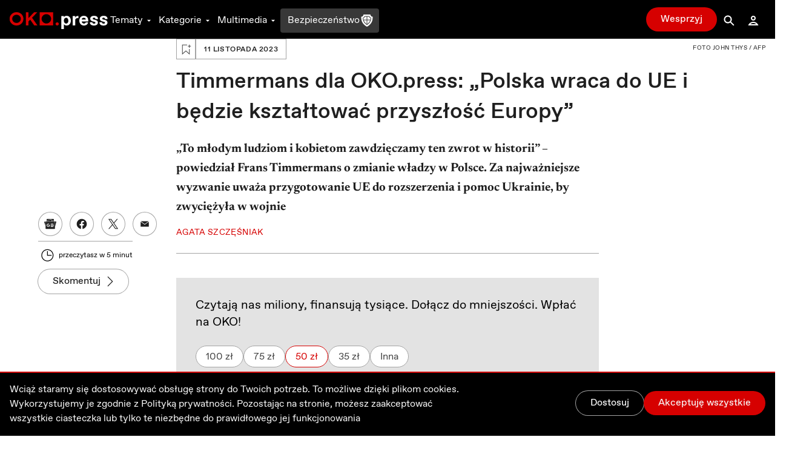

--- FILE ---
content_type: text/html; charset=utf-8
request_url: https://oko.press/timmermans-polska-wraca-do-ue
body_size: 56563
content:
<!DOCTYPE html><html lang="pl"><head><meta charSet="UTF-8"/><meta name="viewport" content="width=device-width, initial-scale=1.0"/><meta name="format-detection" content="telephone=no"/><meta name="generator" content="Eye Of The Tiger"/><link rel="icon" href="/favicon.ico" type="image/x-icon"/><link rel="shortcut icon" href="/favicon.ico" type="image/x-icon"/><link rel="apple-touch-icon" sizes="180x180" href="/logo/apple-touch-icon.png"/><link rel="icon" type="image/png" sizes="32x32" href="/logo/favicon-32x32.png"/><link rel="icon" type="image/png" sizes="16x16" href="/logo/favicon-16x16.png"/><link rel="manifest" href="/site.webmanifest"/><link rel="mask-icon" href="/logo/safari-pinned-tab.svg" color="#D60000"/><meta name="msapplication-TileColor" content="#ffffff"/><meta name="theme-color" content="#ffffff"/><title>Timmermans dla OKO.press: „Polska będzie kształtować przyszłość Europy” - OKO.press</title><meta name="description" content="„To młodym ludziom i kobietom zawdzięczamy ten zwrot w historii” – powiedział Frans Timmermans o zmianie władzy w Polsce. Za najważniejsze wyzwanie uważa przygotowanie UE do rozszerzenia i pomoc Ukrainie, by zwyciężyła w wojnie"/><meta name="robots" content="index, follow, max-snippet:-1, max-image-preview:large, max-video-preview:-1"/><link rel="canonical" href="https://oko.press/timmermans-polska-wraca-do-ue"/><meta property="og:locale" content="pl_PL"/><meta property="og:type" content="article"/><meta property="og:site:name" content="oko.press"/><meta property="og:url" content="https://oko.press/timmermans-polska-wraca-do-ue"/><meta property="og:title" content="Timmermans dla OKO.press: „Polska wraca do UE i będzie kształtować przyszłość Europy”"/><meta property="og:description" content="„To młodym ludziom i kobietom zawdzięczamy ten zwrot w historii” - powiedział Frans Timmermans o zmianie władzy w Polsce."/><meta property="og:image" content="https://cdn.oko.press/cdn-cgi/image/trim=128;135;348;74,width=1200,quality=75/https://oko.press/images/2023/11/33ZL2WM-highres.jpg"/><meta property="og:image:type" content="image/jpeg"/><meta property="twitter:title" content="Timmermans dla OKO.press: „Polska wraca do UE i będzie kształtować przyszłość Europy”"/><meta property="twitter:image" content="https://cdn.oko.press/cdn-cgi/image/trim=128;135;348;74,width=1200,quality=75/https://oko.press/images/2023/11/33ZL2WM-highres.jpg"/><meta property="image:newsletter" content="https://cdn.oko.press/cdn-cgi/image/trim=128;217;348;156,width=1280,quality=75/https://oko.press/images/2023/11/33ZL2WM-highres.jpg"/><meta property="article:publisher" content="https://www.facebook.com/oko.press/"/><meta property="article:modified_time" content="2026-01-19T04:21:47.396Z"/><script type="application/ld+json">{"@context":"https://schema.org","keywords":"Timmermans","headline":"Timmermans dla OKO.press: „Polska wraca do UE i będzie kształtować przyszłość Europy”","datePublished":"2023-11-11T14:10:38+00:00","dateModified":"2024-01-05T12:27:01.203057+00:00","publisher":{"@type":"Organization","name":"OKO.press","logo":{"@type":"ImageObject","url":"https://oko.press/logo/horizontal-dualtone.png","width":348,"height":60}},"description":"„To młodym ludziom i kobietom zawdzięczamy ten zwrot w historii” – powiedział Frans Timmermans o zmianie władzy w Polsce. Za najważniejsze wyzwanie uważa przygotowanie UE do rozszerzenia i pomoc Ukrainie, by zwyciężyła w wojnie","isAccessibleForFree":"True","@type":"NewsArticle","mainEntityOfPage":{"@type":"WebPage","@id":"https://oko.press/timmermans-polska-wraca-do-ue"},"image":{"@type":"ImageObject","url":"https://cdn.oko.press/cdn-cgi/image/trim=128;135;348;74/https://oko.press/images/2023/11/33ZL2WM-highres.jpg","contentUrl":"https://cdn.oko.press/cdn-cgi/image/trim=128;135;348;74/https://oko.press/images/2023/11/33ZL2WM-highres.jpg"},"author":{"@type":"Person","@id":"https://oko.press/autor/agata_szczesniak","name":"Agata Szczęśniak","url":"https://oko.press/autor/agata_szczesniak","description":"Dziennikarka polityczna OKO.press. Współzałożycielka i wieloletnia wicenaczelna Krytyki Politycznej. Pracowała w „Gazecie Wyborczej”. Socjolożka, studiowała też filozofię i stosunki międzynarodowe. W radiu TOK FM prowadzi audycję „Jest temat!“, a w OKO.press podcast „Program Polityczny”.","sameAs":["https://twitter.com/a_szczesniak80","https://www.facebook.com/agata.maria.710"]}}</script><script type="application/ld+json">{"@context":"https://schema.org","@type":"BreadcrumbList","itemListElement":[{"@type":"ListItem","position":1,"item":{"@id":"https://oko.press","name":"OKO.press"}},{"@type":"ListItem","position":2,"item":{"@id":"https://oko.press/kategoria/wydarzenia","name":"Wydarzenia"}},{"@type":"ListItem","position":3,"item":{"@id":"https://oko.press/timmermans-polska-wraca-do-ue","name":"Timmermans dla OKO.press: „Polska wraca do UE i będzie kształtować przyszłość Europy”"}}]}</script><link rel="preload" as="image" imagesrcset="https://cdn.oko.press/cdn-cgi/image/trim=128;217;348;156,width=82,quality=80/https://oko.press/images/2023/11/33ZL2WM-highres.jpg 82w, https://cdn.oko.press/cdn-cgi/image/trim=128;217;348;156,width=96,quality=80/https://oko.press/images/2023/11/33ZL2WM-highres.jpg 96w, https://cdn.oko.press/cdn-cgi/image/trim=128;217;348;156,width=110,quality=80/https://oko.press/images/2023/11/33ZL2WM-highres.jpg 110w, https://cdn.oko.press/cdn-cgi/image/trim=128;217;348;156,width=128,quality=80/https://oko.press/images/2023/11/33ZL2WM-highres.jpg 128w, https://cdn.oko.press/cdn-cgi/image/trim=128;217;348;156,width=140,quality=80/https://oko.press/images/2023/11/33ZL2WM-highres.jpg 140w, https://cdn.oko.press/cdn-cgi/image/trim=128;217;348;156,width=256,quality=80/https://oko.press/images/2023/11/33ZL2WM-highres.jpg 256w, https://cdn.oko.press/cdn-cgi/image/trim=128;217;348;156,width=384,quality=80/https://oko.press/images/2023/11/33ZL2WM-highres.jpg 384w, https://cdn.oko.press/cdn-cgi/image/trim=128;217;348;156,width=640,quality=80/https://oko.press/images/2023/11/33ZL2WM-highres.jpg 640w, https://cdn.oko.press/cdn-cgi/image/trim=128;217;348;156,width=750,quality=80/https://oko.press/images/2023/11/33ZL2WM-highres.jpg 750w, https://cdn.oko.press/cdn-cgi/image/trim=128;217;348;156,width=828,quality=80/https://oko.press/images/2023/11/33ZL2WM-highres.jpg 828w, https://cdn.oko.press/cdn-cgi/image/trim=128;217;348;156,width=1080,quality=80/https://oko.press/images/2023/11/33ZL2WM-highres.jpg 1080w, https://cdn.oko.press/cdn-cgi/image/trim=128;217;348;156,width=1200,quality=80/https://oko.press/images/2023/11/33ZL2WM-highres.jpg 1200w, https://cdn.oko.press/cdn-cgi/image/trim=128;217;348;156,width=1920,quality=80/https://oko.press/images/2023/11/33ZL2WM-highres.jpg 1920w, https://cdn.oko.press/cdn-cgi/image/trim=128;217;348;156,width=2048,quality=80/https://oko.press/images/2023/11/33ZL2WM-highres.jpg 2048w, https://cdn.oko.press/cdn-cgi/image/trim=128;217;348;156,width=3840,quality=80/https://oko.press/images/2023/11/33ZL2WM-highres.jpg 3840w" imagesizes="100vw"/><meta name="next-head-count" content="33"/><script>
          (function() {
            if (typeof window !== "undefined") {
              window.dataLayer = []
              
              const hasPrivacyAll = document.cookie.split(';').some(item => {
              const [key, value] = item.trim().split('=');
              return key.startsWith('privacy') && value.includes('all');
              });
            
               const consentModeData = {
                  ad_storage:'denied',
                  ad_user_data:'denied',
                  ad_personalization: 'denied',
                  analytics_storage: 'granted'
                }
                
               const updatedConsentModeData = {
                  ad_storage:'granted',
                  ad_user_data:'granted',
               }
              
              window.gtag = function() {dataLayer.push(arguments);}
              window.gtag('consent', 'default', consentModeData);
              
              if (hasPrivacyAll) {
                window.gtag('consent', 'update', updatedConsentModeData);
              }
            }
          })();
        </script><script id="gtm-script" async="" data-nscript="beforeInteractive">(function(w,d,s,l,i){w[l]=w[l]||[];w[l].push({'gtm.start':
          new Date().getTime(),event:'gtm.js'});var f=d.getElementsByTagName(s)[0],
          j=d.createElement(s),dl=l!='dataLayer'?'&l='+l:'';j.async=true;j.src=
          'https://server-side.oko.press/gtm.js?id='+i+dl;f.parentNode.insertBefore(j,f);
          })(window,document,'script','dataLayer','GTM-PKH9ZW5');</script><script data-nscript="beforeInteractive"></script><link rel="preload" href="/_next/static/css/4a8f1540fffe6311.css" as="style"/><link rel="stylesheet" href="/_next/static/css/4a8f1540fffe6311.css" data-n-g=""/><link rel="preload" href="/_next/static/css/7611409ba7aed579.css" as="style"/><link rel="stylesheet" href="/_next/static/css/7611409ba7aed579.css" data-n-p=""/><noscript data-n-css=""></noscript><script defer="" nomodule="" src="/_next/static/chunks/polyfills-c67a75d1b6f99dc8.js"></script><script id="gsci" src="https://accounts.google.com/gsi/client" async="" defer="" data-nscript="beforeInteractive"></script><script defer="" src="/_next/static/chunks/2292.0149e75b91aff9d5.js"></script><script defer="" src="/_next/static/chunks/8682.6a6eeeb9b280e0ca.js"></script><script defer="" src="/_next/static/chunks/4232.c9a8556937c5426a.js"></script><script defer="" src="/_next/static/chunks/9991.08cd7748fc7f90c7.js"></script><script defer="" src="/_next/static/chunks/95b64a6e.e9ee280fa6d413fb.js"></script><script defer="" src="/_next/static/chunks/9883.df66c29a237ce540.js"></script><script defer="" src="/_next/static/chunks/6066.2030749de0e2e2d9.js"></script><script defer="" src="/_next/static/chunks/4851.4b5c243525141007.js"></script><script defer="" src="/_next/static/chunks/5470.91b55a3df46fcfb3.js"></script><script src="/_next/static/chunks/webpack-cdf53fdf03e7477c.js" defer=""></script><script src="/_next/static/chunks/framework-f4675ed1d1c70817.js" defer=""></script><script src="/_next/static/chunks/main-2f231da826be5d45.js" defer=""></script><script src="/_next/static/chunks/pages/_app-51c8d020dbccf8b7.js" defer=""></script><script src="/_next/static/chunks/252f366e-0e631670522e850b.js" defer=""></script><script src="/_next/static/chunks/78e521c3-cdb9624e3cce836b.js" defer=""></script><script src="/_next/static/chunks/9e82d048-7fc3e0b8c4d18477.js" defer=""></script><script src="/_next/static/chunks/d0447323-e1b60b6f1cf625c5.js" defer=""></script><script src="/_next/static/chunks/0c428ae2-9c6349f084e1848e.js" defer=""></script><script src="/_next/static/chunks/d7eeaac4-1442446302ecc122.js" defer=""></script><script src="/_next/static/chunks/29107295-5feae6a12c73e29c.js" defer=""></script><script src="/_next/static/chunks/d64684d8-5eb55fdc758378b0.js" defer=""></script><script src="/_next/static/chunks/2026-84a83208eebbb1ec.js" defer=""></script><script src="/_next/static/chunks/7212-b2c0b523eb1b3a14.js" defer=""></script><script src="/_next/static/chunks/6735-226c290c82334cdf.js" defer=""></script><script src="/_next/static/chunks/4530-8db2454d8e85f939.js" defer=""></script><script src="/_next/static/chunks/1499-8230fa125e9348c3.js" defer=""></script><script src="/_next/static/chunks/3071-32e68e13a22d245f.js" defer=""></script><script src="/_next/static/chunks/2004-f8b4b339e466b6b5.js" defer=""></script><script src="/_next/static/chunks/3680-1fa54954d813f1e9.js" defer=""></script><script src="/_next/static/chunks/191-0de434c7ce8c64d8.js" defer=""></script><script src="/_next/static/chunks/7536-2d7aa4d4c7b081ba.js" defer=""></script><script src="/_next/static/chunks/9491-fea16b3d9a9ec6bd.js" defer=""></script><script src="/_next/static/chunks/6951-779b1b4127624949.js" defer=""></script><script src="/_next/static/chunks/115-e513db6355a7fe1a.js" defer=""></script><script src="/_next/static/chunks/4968-c1bf1255df9fdadb.js" defer=""></script><script src="/_next/static/chunks/1494-302100f4dffa0777.js" defer=""></script><script src="/_next/static/chunks/7837-ab97b8d81989abe5.js" defer=""></script><script src="/_next/static/chunks/7044-fabfc712bf3b8dd3.js" defer=""></script><script src="/_next/static/chunks/9898-4733e601ad913ced.js" defer=""></script><script src="/_next/static/chunks/1082-16c9043ee897e0f7.js" defer=""></script><script src="/_next/static/chunks/3841-7529779ec3d2cda1.js" defer=""></script><script src="/_next/static/chunks/6464-d3052bb542fa01f3.js" defer=""></script><script src="/_next/static/chunks/6073-7c959dedeb910813.js" defer=""></script><script src="/_next/static/chunks/340-71094c4d255cae55.js" defer=""></script><script src="/_next/static/chunks/1938-99996ccc5d6a6836.js" defer=""></script><script src="/_next/static/chunks/213-813d03a5dd86fa3a.js" defer=""></script><script src="/_next/static/chunks/2433-af9039be0935a566.js" defer=""></script><script src="/_next/static/chunks/6380-c513c1b841f3294e.js" defer=""></script><script src="/_next/static/chunks/7274-500629a37de19ba4.js" defer=""></script><script src="/_next/static/chunks/pages/%5Bslug%5D-ea77b50885fa0416.js" defer=""></script><script src="/_next/static/5zuXRAHfoqZYLXSl_yvsY/_buildManifest.js" defer=""></script><script src="/_next/static/5zuXRAHfoqZYLXSl_yvsY/_ssgManifest.js" defer=""></script><style id="__jsx-2944537798">
  html {
    --navbar-height: 4rem
  }

    </style><style id="__jsx-1080765010">
  html {
    --featured-image-margin-bottom: 1rem
  }

    </style></head><body><div id="__next" data-reactroot=""><audio src=""></audio><div class="fixed hidden bottom-0 left-0 right-0 bg-gray-100 dark:bg-gray-800 py-2 transition-all z-bottom-bar ease-linear duration-500 shadow-[0_0_8px_-3px_rgba(0,0,0,0.3)] md:block print:hidden translate-y-14"><div class="max-w-7xl px-4 flex m-auto items-center gap-10"><div class="flex items-center gap-2 w-full"><div class="relative h-10 w-10"></div><div class="flex items-center gap-4 w-full"><div class="text-xs line-clamp-2 max-w-[200px] dark:text-gray-50"></div><div class="flex items-center gap-2"><button class="hover:bg-gray-300 hover:rounded-full dark:text-gray-300 dark:hover:bg-gray-700 icon:w-6 icon:h-6"><svg stroke="currentColor" fill="currentColor" stroke-width="0" viewBox="0 0 24 24" height="1em" width="1em" xmlns="http://www.w3.org/2000/svg"><path d="M10.527 15.596L10.527 10.734L9.798 10.734L8.569 11.93L8.569 13.076L9.646 12.041L9.646 15.596z"></path><path d="M13.452,15.664c1.285,0,1.98-1.006,1.98-2.498c0-1.494-0.73-2.502-1.98-2.502s-1.979,1.008-1.979,2.502 C11.473,14.658,12.167,15.664,13.452,15.664z M13.417,11.465h0.069c0.758,0,1.021,0.729,1.021,1.701 c0,0.971-0.264,1.699-1.021,1.699h-0.069c-0.757,0-1.021-0.729-1.021-1.699C12.397,12.193,12.661,11.465,13.417,11.465z"></path><path d="M12,6.164h-1.527H6.951l1.621-1.621L7.865,3.836L5.744,5.957L5.037,6.664l0.707,0.707l2.121,2.121l0.707-0.707 L6.951,7.164h3.522H12c3.288,0,5.964,2.691,5.964,6s-2.676,6-5.964,6s-5.964-2.691-5.964-6h-1c0,3.859,3.124,7,6.964,7 s6.964-3.141,6.964-7S15.84,6.164,12,6.164z"></path></svg></button><button class="relative h-10 w-10 text-violet-700 active:text-violet-800 dark:text-violet-400 dark:active:text-violet-500"><div class="absolute top-0 left-0 transition-all ease-out duration-100 icon:w-10 icon:h-10 opacity-0"><svg stroke="currentColor" fill="currentColor" stroke-width="0" viewBox="0 0 24 24" height="1em" width="1em" xmlns="http://www.w3.org/2000/svg"><path fill-rule="evenodd" clip-rule="evenodd" d="M12 20C16.4183 20 20 16.4183 20 12C20 7.58172 16.4183 4 12 4C7.58172 4 4 7.58172 4 12C4 16.4183 7.58172 20 12 20ZM15 12.0003L10 9V15L15 12.0003Z"></path></svg></div><div class="absolute top-0 left-0 transition-all ease-out duration-100 icon:w-10 icon:h-10 opacity-1"><svg stroke="currentColor" fill="currentColor" stroke-width="0" viewBox="0 0 24 24" height="1em" width="1em" xmlns="http://www.w3.org/2000/svg"><path d="M12,4c-4.418,0-8,3.582-8,8c0,4.42,3.582,8,8,8s8-3.58,8-8C20,7.582,16.418,4,12,4z M11,15H9V9h2V15z M15,15h-2V9h2V15z"></path></svg></div></button><button class="hover:bg-gray-300 hover:rounded-full dark:text-gray-300 dark:hover:bg-gray-700 icon:w-6 icon:h-6"><svg stroke="currentColor" fill="currentColor" stroke-width="0" viewBox="0 0 24 24" height="1em" width="1em" xmlns="http://www.w3.org/2000/svg"><path d="M10.527 15.596L10.527 10.734L9.798 10.734L8.57 11.93L8.57 13.076L9.646 12.041L9.646 15.596z"></path><path d="M13.453,10.664c-1.25,0-1.979,1.008-1.979,2.502c0,1.492,0.693,2.498,1.979,2.498s1.98-1.006,1.98-2.498 C15.433,11.672,14.703,10.664,13.453,10.664z M13.488,14.865h-0.07c-0.756,0-1.02-0.729-1.02-1.699 c0-0.973,0.264-1.701,1.02-1.701h0.07c0.758,0,1.021,0.729,1.021,1.701C14.509,14.137,14.246,14.865,13.488,14.865z"></path><path d="M12.001,19.164c-3.289,0-5.965-2.691-5.965-6s2.676-6,5.965-6h1.527h3.521l-1.621,1.621l0.707,0.707l2.121-2.121 l0.707-0.707l-0.707-0.707l-2.121-2.121l-0.707,0.707l1.621,1.621h-3.521h-1.527c-3.84,0-6.965,3.141-6.965,7s3.125,7,6.965,7 s6.963-3.141,6.963-7h-1C17.964,16.473,15.289,19.164,12.001,19.164z"></path></svg></button></div><div class="flex items-center flex-1 justify-between gap-6"><div class="flex items-center w-full min-w-[250px] gap-2"><span class="text-xs w-8 dark:text-gray-50">0:00</span><div style="position:relative" class="podcast-slider"><div class="podcast-track podcast-track-0" style="position:absolute;left:0;right:0"></div><div class="podcast-track podcast-track-1" style="position:absolute;left:0;right:0"></div><div class="podcast-thumb podcast-thumb-0 " style="position:absolute;touch-action:none;z-index:1;left:0px" tabindex="0" role="slider" aria-orientation="horizontal" aria-valuenow="0" aria-valuemin="0" aria-valuemax="100"></div></div><span class="text-xs w-8 dark:text-gray-50">0:00</span></div><button type="button" aria-haspopup="dialog" aria-expanded="false" aria-controls="" data-state="closed" class="hidden md:block p-1 hover:bg-gray-300 hover:rounded-full active:bg-gray-400 dark:text-gray-50 dark:hover:bg-gray-600 cursor-pointer"><svg stroke="currentColor" fill="currentColor" stroke-width="0" viewBox="0 0 24 24" height="20" width="20" xmlns="http://www.w3.org/2000/svg"><path d="M4 9L4 15L6 15L12 20L12 4L6 9z"></path><path d="M14,5.832v1c2.756,0,5,2.244,5,5c0,2.758-2.244,5-5,5v1c3.313,0,6-2.686,6-6S17.313,5.832,14,5.832z"></path><path d="M18,11.832c0-2.209-1.791-4-4-4v1c1.654,0,3,1.346,3,3s-1.346,3-3,3v1C16.209,15.832,18,14.041,18,11.832z"></path><path d="M16,11.832c0-1.104-0.896-2-2-2v1c0.551,0,1,0.449,1,1c0,0.553-0.449,1-1,1v1C15.104,13.832,16,12.936,16,11.832z"></path></svg></button></div></div></div><button class="dark:text-gray-50"><svg stroke="currentColor" fill="currentColor" stroke-width="0" viewBox="0 0 1024 1024" height="1em" width="1em" xmlns="http://www.w3.org/2000/svg"><path d="M563.8 512l262.5-312.9c4.4-5.2.7-13.1-6.1-13.1h-79.8c-4.7 0-9.2 2.1-12.3 5.7L511.6 449.8 295.1 191.7c-3-3.6-7.5-5.7-12.3-5.7H203c-6.8 0-10.5 7.9-6.1 13.1L459.4 512 196.9 824.9A7.95 7.95 0 0 0 203 838h79.8c4.7 0 9.2-2.1 12.3-5.7l216.5-258.1 216.5 258.1c3 3.6 7.5 5.7 12.3 5.7h79.8c6.8 0 10.5-7.9 6.1-13.1L563.8 512z"></path></svg></button></div></div><div><div class="flex flex-col bg-gray-50 dark:bg-gray-900 fixed bottom-0 left-0 right-0 z-bottom-bar whitespace-nowrap lg:hidden print:hidden"><div style="transform:;opacity:0%" class="flex flex-col absolute left-0 right-0 -bottom-[10.5rem] w-full dark:text-gray-50 transition-all ease-out duration-700 bg-gray-50 dark:bg-gray-800 pb-20 shadow-mobile-bottom-menu"><div class="pb-2 px-4 relative"><button class="pt-2 pb-8 mr-4 pl-4 block w-[95%]"><svg stroke="currentColor" fill="currentColor" stroke-width="0" viewBox="0 0 16 16" class="w-8 h-6 mb-1 absolute left-4 transition duration-300 rotate-0 mr-1 top-2" height="1em" width="1em" xmlns="http://www.w3.org/2000/svg"><path fill-rule="evenodd" d="M7.646 4.646a.5.5 0 0 1 .708 0l6 6a.5.5 0 0 1-.708.708L8 5.707l-5.646 5.647a.5.5 0 0 1-.708-.708l6-6z"></path></svg></button><div><p class="w-full whitespace-normal line-clamp-1 mb-8"></p><div class="w-full mt-4 dark:text-gray-50"><div style="position:relative" class="podcast-bottom-mobile-slider"><div class="podcast-bottom-mobile-track podcast-bottom-mobile-track-0" style="position:absolute;left:0;right:0"></div><div class="podcast-bottom-mobile-track podcast-bottom-mobile-track-1" style="position:absolute;left:0;right:0"></div><div class="podcast-bottom-mobile-thumb podcast-bottom-mobile-thumb-0 " style="position:absolute;touch-action:none;z-index:1;left:0px" tabindex="0" role="slider" aria-orientation="horizontal" aria-valuenow="0" aria-valuemin="0" aria-valuemax="100" aria-label="Pasek postępu odtwarzanego Podcastu"></div></div><div class="flex justify-between mt-1"><span class="text-xs min-w-[2rem]">0:00</span><div class="flex gap-32"><button class="hover:bg-gray-300 hover:rounded-full dark:text-gray-300 dark:hover:bg-gray-700 icon:w-8 icon:h-8"><svg stroke="currentColor" fill="currentColor" stroke-width="0" viewBox="0 0 24 24" height="1em" width="1em" xmlns="http://www.w3.org/2000/svg"><path d="M10.527 15.596L10.527 10.734L9.798 10.734L8.569 11.93L8.569 13.076L9.646 12.041L9.646 15.596z"></path><path d="M13.452,15.664c1.285,0,1.98-1.006,1.98-2.498c0-1.494-0.73-2.502-1.98-2.502s-1.979,1.008-1.979,2.502 C11.473,14.658,12.167,15.664,13.452,15.664z M13.417,11.465h0.069c0.758,0,1.021,0.729,1.021,1.701 c0,0.971-0.264,1.699-1.021,1.699h-0.069c-0.757,0-1.021-0.729-1.021-1.699C12.397,12.193,12.661,11.465,13.417,11.465z"></path><path d="M12,6.164h-1.527H6.951l1.621-1.621L7.865,3.836L5.744,5.957L5.037,6.664l0.707,0.707l2.121,2.121l0.707-0.707 L6.951,7.164h3.522H12c3.288,0,5.964,2.691,5.964,6s-2.676,6-5.964,6s-5.964-2.691-5.964-6h-1c0,3.859,3.124,7,6.964,7 s6.964-3.141,6.964-7S15.84,6.164,12,6.164z"></path></svg></button><button class="hover:bg-gray-300 hover:rounded-full dark:text-gray-300 dark:hover:bg-gray-700 icon:w-8 icon:h-8"><svg stroke="currentColor" fill="currentColor" stroke-width="0" viewBox="0 0 24 24" height="1em" width="1em" xmlns="http://www.w3.org/2000/svg"><path d="M10.527 15.596L10.527 10.734L9.798 10.734L8.57 11.93L8.57 13.076L9.646 12.041L9.646 15.596z"></path><path d="M13.453,10.664c-1.25,0-1.979,1.008-1.979,2.502c0,1.492,0.693,2.498,1.979,2.498s1.98-1.006,1.98-2.498 C15.433,11.672,14.703,10.664,13.453,10.664z M13.488,14.865h-0.07c-0.756,0-1.02-0.729-1.02-1.699 c0-0.973,0.264-1.701,1.02-1.701h0.07c0.758,0,1.021,0.729,1.021,1.701C14.509,14.137,14.246,14.865,13.488,14.865z"></path><path d="M12.001,19.164c-3.289,0-5.965-2.691-5.965-6s2.676-6,5.965-6h1.527h3.521l-1.621,1.621l0.707,0.707l2.121-2.121 l0.707-0.707l-0.707-0.707l-2.121-2.121l-0.707,0.707l1.621,1.621h-3.521h-1.527c-3.84,0-6.965,3.141-6.965,7s3.125,7,6.965,7 s6.963-3.141,6.963-7h-1C17.964,16.473,15.289,19.164,12.001,19.164z"></path></svg></button></div><span class="text-xs min-w-[2rem]">0:00</span></div></div></div><button aria-label="Wyłącz Podcast" class="text-black dark:text-gray-50 absolute top-2 right-3 z-40"><svg stroke="currentColor" fill="currentColor" stroke-width="0" viewBox="0 0 1024 1024" height="1em" width="1em" xmlns="http://www.w3.org/2000/svg"><path d="M563.8 512l262.5-312.9c4.4-5.2.7-13.1-6.1-13.1h-79.8c-4.7 0-9.2 2.1-12.3 5.7L511.6 449.8 295.1 191.7c-3-3.6-7.5-5.7-12.3-5.7H203c-6.8 0-10.5 7.9-6.1 13.1L459.4 512 196.9 824.9A7.95 7.95 0 0 0 203 838h79.8c4.7 0 9.2-2.1 12.3-5.7l216.5-258.1 216.5 258.1c3 3.6 7.5 5.7 12.3 5.7h79.8c6.8 0 10.5-7.9 6.1-13.1L563.8 512z"></path></svg></button></div></div><div class="flex z-10 justify-between shadow-mobile-bottom-menu bg-gray-50 dark:bg-gray-800"><button aria-label="Link do podstrony: Audio" href="/audio" class="relative flex flex-col items-center icon:w-7 icon:h-7 w-[20%] h-full mt-0.5 pt-1 pb-4 text-violet-600 icon:fill-violet-600 active:text-violet-400 active:icon:fill-violet-400 dark:text-violet-400 icon:dark:fill-violet-400 active:dark:text-violet-500 active:dark:icon:fill-violet-500"><div class="relative w-7 mx-auto flex flex-col items-center"><svg stroke="currentColor" fill="currentColor" stroke-width="0" viewBox="0 0 24 24" height="1em" width="1em" xmlns="http://www.w3.org/2000/svg"><path d="M19.1 13.172V11.024H20.001C20.001 6.59899 16.412 2.99899 12.001 2.99899C7.59 2.99899 4 6.59999 4 11.025H5V13.142C3.278 13.588 2 15.139 2 17C2 19.209 3.792 21 6 21V20.5H8V13.5H6V11.025C6 7.70299 8.691 4.99999 12 4.99999C15.309 4.99999 17.996 7.69899 18 11.018V13.5H16V20.5H18V21C20.208 21 22 19.209 22 17C22 15.175 20.77 13.653 19.1 13.172Z"></path><path d="M12.5 7H11.5V14H12.5V7Z"></path><path d="M10.756 8H9.70099V13H10.756V8Z"></path><path d="M8.912 9.5H8V11.5H8.912V9.5Z"></path><path d="M14.3 8H13.245V13H14.3V8Z"></path><path d="M16 9.5H15.088V11.5H16V9.5Z"></path></svg><p class="mt-0.5 text-xs text-center">Audio</p></div></button><button aria-label="Rozwinięcie dolnego Menu" aria-controls="navbar-menu" aria-haspopup="dialog" aria-expanded="false" class="relative flex flex-col items-center icon:w-7 icon:h-7 w-[20%] h-full mt-0.5 pt-1 pb-4 active:text-red-700 active:icon:fill-red-700 dark:text-gray-200 icon:dark:fill-gray-200 active:dark:text-gray-50 active:dark:icon:fill-gray-50 icon:fill-gray-500 text-gray-500"><div class="-my-2.5"><div class="hamburger-react" aria-expanded="false" role="button" style="cursor:pointer;height:48px;position:relative;transition:0.3s cubic-bezier(0, 0, 0, 1);user-select:none;width:48px;outline:none" tabindex="0"><div style="background:currentColor;height:2px;left:12px;position:absolute;width:24px;top:16px;transition:0.3s cubic-bezier(0, 0, 0, 1);transform:none"></div><div style="background:currentColor;height:2px;left:12px;position:absolute;width:24px;top:23px;transition:0.15s cubic-bezier(0, 0, 0, 1);transform:none"></div><div style="background:currentColor;height:2px;left:12px;position:absolute;width:24px;top:30px;transition:0.3s cubic-bezier(0, 0, 0, 1);transform:none"></div></div></div><p class="mt-0.5 text-xs text-center">Menu</p></button><div class="relative w-[20%] h-full text-center pt-9"><div style="top:-16px" class="absolute dark:bg-red-400 active:dark:bg-red-100 bg-red-700 active:bg-red-800 rounded-full border-[3px] w-14 h-14 transition-all duration-700 border-white left-1/2 transform -translate-x-1/2 shadow-[0_0_4px_2px_rgba(0,0,0,0.25)]"><div class="w-full h-full flex justify-center items-center"><button aria-label="Przycisk Pauza" style="opacity:0%;z-index:-10" class="relative h-10 w-10 text-gray-50 transition-opacity duration-700 active:text-gray-200 dark:text-white dark:active:text-gray-200"><div class="absolute top-0 left-0 transition-all ease-out duration-300 icon:w-10 icon:h-10 opacity-0"><svg stroke="currentColor" fill="currentColor" stroke-width="0" viewBox="0 0 24 24" height="1em" width="1em" xmlns="http://www.w3.org/2000/svg"><path fill="none" d="M0 0h24v24H0z"></path><path d="M8 5v14l11-7z"></path></svg></div><div class="absolute top-0 left-0 transition-all ease-out duration-300 icon:w-10 icon:h-10 opacity-1"><svg stroke="currentColor" fill="currentColor" stroke-width="0" viewBox="0 0 24 24" height="1em" width="1em" xmlns="http://www.w3.org/2000/svg"><path fill="none" d="M0 0h24v24H0z"></path><path d="M6 19h4V5H6v14zm8-14v14h4V5h-4z"></path></svg></div></button><a aria-label="Powrót do Strony Głównej" style="opacity:100%;z-index:" href="/" class="icon:w-8 icon:h-8 h-10 w-10 flex justify-center items-center icon:fill-gray-50 absolute"><svg stroke="currentColor" fill="currentColor" stroke-width="0" viewBox="0 0 24 24" height="1em" width="1em" xmlns="http://www.w3.org/2000/svg"><path fill="none" d="M0 0h24v24H0V0z"></path><path d="M12 5.69l5 4.5V18h-2v-6H9v6H7v-7.81l5-4.5M12 3L2 12h3v8h6v-6h2v6h6v-8h3L12 3z"></path></svg></a></div></div><p style="opacity:0%" class="text-violet-700 dark:text-violet-400 transition-all duration-700">0:00</p></div><button aria-label="Link do podstrony: Zaloguj" href="/zaloguj" class="relative flex flex-col items-center icon:w-7 icon:h-7 w-[20%] h-full mt-0.5 pt-1 pb-4 active:text-red-700 active:icon:fill-red-700 dark:text-gray-200 icon:dark:fill-gray-200 active:dark:text-gray-50 active:dark:icon:fill-gray-50 icon:fill-gray-500 text-gray-500"><div class="relative w-7 mx-auto flex flex-col items-center"><svg stroke="currentColor" fill="currentColor" stroke-width="0" viewBox="0 0 24 24" height="1em" width="1em" xmlns="http://www.w3.org/2000/svg"><path d="M12,6c1.103,0,2,0.898,2,2c0,1.104-0.897,2-2,2s-2-0.896-2-2C10,6.898,10.896,6,12,6 M12,4C9.791,4,8,5.791,8,8 s1.791,4,4,4s4-1.791,4-4S14.208,4,12,4L12,4z"></path><path d="M12,16c1.849,0,3.567,0.736,4.86,2H7.14C8.433,16.736,10.151,16,12,16 M12,14c-3.854,0-7.15,2.484-8.499,6h17 C19.151,16.484,15.853,14,12,14L12,14z"></path></svg><p class="mt-0.5 text-xs text-center">Zaloguj</p></div></button><button aria-label="Link do podstrony: Wesprzyj" href="/wesprzyj" class="relative flex flex-col items-center icon:w-7 icon:h-7 w-[20%] h-full mt-0.5 pt-1 pb-4 active:text-red-700 active:icon:fill-red-700 active:dark:text-gray-50 active:dark:icon:fill-gray-50 text-red-700 icon:fill-red-700 dark:text-red-400 icon:dark:fill-red-400"><div class="relative w-7 mx-auto flex flex-col items-center"><div class=""><svg stroke="currentColor" fill="currentColor" stroke-width="0" viewBox="0 0 512 512" height="1em" width="1em" xmlns="http://www.w3.org/2000/svg"><path d="M256 448l-30.164-27.211C118.718 322.442 48 258.61 48 179.095 48 114.221 97.918 64 162.4 64c36.399 0 70.717 16.742 93.6 43.947C278.882 80.742 313.199 64 349.6 64 414.082 64 464 114.221 464 179.095c0 79.516-70.719 143.348-177.836 241.694L256 448z"></path></svg></div><p class="mt-0.5 text-xs text-center">Wesprzyj</p></div></button></div><div aria-valuemax="100" aria-valuemin="0" aria-valuenow="0" aria-valuetext="0%" role="progressbar" data-state="loading" data-value="0" data-max="100" class="relative overflow-hidden w-full h-1 transform bg-gray-50 dark:bg-gray-700 /* Fix overflow clipping in Safari */ /* https://gist.github.com/domske/b66047671c780a238b51c51ffde8d3a0 */ translate-z-0"><div data-state="loading" data-value="0" data-max="100" style="transform:translateX(-100%)" class="bg-red-700 dark:bg-red-400 w-full h-full transition-transform duration-700 ease-cubic-bezier[0.65,0,0.35,1]"></div></div></div></div><div class="dark:bg-gray-900 print:bg-transparent print:dark:bg-transparent"><div class="hidden lg:block print:hidden"><nav class="navbar__desktop fixed top-0 left-0 right-0 z-[999]"><div class="absolute top-0 left-0 right-0 z-30 h-[var(--navbar-height)] flex items-center border-b bg-black border-b-black dark:bg-gray-900 transition-colors duration-200 dark:border-b-gray-900"><div class="max-w-7xl w-full h-full mx-auto px-4 flex items-center justify-between gap-5"><div class="flex gap-8 h-full items-center"><a href="/" class="icon:h-7 mt-1"><svg xmlns="http://www.w3.org/2000/svg" viewBox="0 0 139 24" class="h-6"><path class="fill-current text-red-700" d="M9.69,3.72c3.36,0,6.1,2.61,6.1,5.81c0,3.21-2.73,5.81-6.1,5.81c-3.36,0-6.1-2.61-6.1-5.81
                C3.59,6.33,6.32,3.72,9.69,3.72z M9.69,0.06c-5.43,0-9.84,4.24-9.84,9.47c0,5.23,4.41,9.47,9.84,9.47c5.43,0,9.84-4.24,9.84-9.47
                C19.53,4.3,15.12,0.06,9.69,0.06z M42.48,0.25v18.56h19V0.25H42.48z M51.98,16.12c-3.73,0-6.76-2.96-6.76-6.61
                c0-3.65,3.03-6.61,6.76-6.61c3.74,0,6.76,2.96,6.76,6.61C58.74,13.16,55.71,16.12,51.98,16.12z M39.3,18.83L31.66,7.94l7.47-7.7
                H34.6l-8.07,8.34V0.24h-3.67v18.59h3.67v-5.6l2.5-2.58l5.73,8.18H39.3z M67.32,14.49c-1.27,0-2.29,1-2.29,2.24s1.03,2.24,2.29,2.24
                c1.27,0,2.3-1,2.3-2.24S68.59,14.49,67.32,14.49z"></path><path class="fill-current text-white" d="M86.68,12.13c0,3.58-2.09,6.89-6.02,6.89c-1.9,0-3.36-1.06-3.9-1.99v7.03h-3.53V5.51h3.53v1.72
                c0.54-0.93,2.01-1.99,3.9-1.99C84.59,5.24,86.68,8.55,86.68,12.13z M79.84,8.02c-1.63,0-3.09,1.59-3.09,4.11
                c0,2.52,1.47,4.11,3.09,4.11h0.22c1.76,0,3.09-1.56,3.09-4.08c0-2.52-1.33-4.14-3.09-4.14L79.84,8.02L79.84,8.02z M89.28,5.51h3.53
                v2.65c0.54-1.72,1.9-2.78,3.93-2.78h0.68v3.18H96.2c-2.31,0-3.39,1.06-3.39,3.31v6.89h-3.53L89.28,5.51L89.28,5.51z M105.12,19.02
                c-3.39,0-6.45-2.52-6.45-6.89c0-3.98,2.39-6.89,6.45-6.89c4.07,0,6.18,2.89,6.18,6.73c0,0.4-0.03,0.82-0.06,1.25h-9.17
                c0.14,1.83,1.6,3.02,3.09,3.02h0.16c1.36,0,2.17-0.77,2.41-1.67h3.5C110.6,17.17,108.51,19.02,105.12,19.02z M102.08,10.57h5.8
                c-0.08-1.59-1.33-2.55-2.82-2.55h-0.16C103.41,8.02,102.16,8.98,102.08,10.57z M113.56,14.38h3.61c0,1.19,0.92,1.99,2.28,1.99h0.22
                c1.08,0,1.79-0.5,1.79-1.3c0-0.69-0.41-1.09-1.38-1.32l-1.76-0.42c-2.85-0.69-4.2-1.86-4.2-4c0-2.39,2.09-4.08,5.48-4.08
                c3.53,0,5.53,1.72,5.53,4.64h-3.53c-0.14-1.27-0.82-1.99-2.04-1.99h-0.22c-0.95,0-1.71,0.5-1.71,1.3c0,0.71,0.62,1.09,1.74,1.35
                l1.82,0.45c2.6,0.64,3.8,1.86,3.8,3.95c0,2.25-1.9,4.08-5.56,4.08C115.75,19.02,113.56,17.3,113.56,14.38z M127.12,14.38h3.61
                c0,1.19,0.92,1.99,2.28,1.99h0.22c1.08,0,1.79-0.5,1.79-1.3c0-0.69-0.41-1.09-1.38-1.32l-1.76-0.42c-2.85-0.69-4.2-1.86-4.2-4
                c0-2.39,2.09-4.08,5.48-4.08c3.53,0,5.53,1.72,5.53,4.64h-3.53c-0.14-1.27-0.82-1.99-2.04-1.99h-0.22c-0.95,0-1.71,0.5-1.71,1.3
                c0,0.71,0.62,1.09,1.74,1.35l1.82,0.45c2.6,0.64,3.8,1.86,3.8,3.95c0,2.25-1.9,4.08-5.56,4.08
                C129.31,19.02,127.12,17.3,127.12,14.38z"></path></svg></a><div class="flex h-full items-center gap-5"><button type="button" aria-haspopup="dialog" aria-controls="navbar-menu" aria-expanded="false" class="relative px-1 mt-1 inline-flex h-full items-center cursor-pointer transition-colors duration-75 outline-none text-white hover:text-gray-300 focus:text-gray-300 dark:text-gray-100 dark:hover:text-gray-400 dark:focus:text-gray-400 after:absolute after:-bottom-px after:left-0 after:right-0 after:h-0.5 after:transition-opacity after:bg-gray-300 after:duration-75 after:opacity-0">Tematy<svg stroke="currentColor" fill="currentColor" stroke-width="0" viewBox="0 0 24 24" class="w-4 h-4 ml-0.5 transition-transform duration-100" height="1em" width="1em" xmlns="http://www.w3.org/2000/svg"><path fill="none" d="M0 0h24v24H0z"></path><path d="M7 10l5 5 5-5z"></path></svg></button><button type="button" aria-haspopup="dialog" aria-controls="navbar-menu" aria-expanded="false" class="relative px-1 mt-1 inline-flex h-full items-center cursor-pointer transition-colors duration-75 outline-none text-white hover:text-gray-300 focus:text-gray-300 dark:text-gray-100 dark:hover:text-gray-400 dark:focus:text-gray-400 after:absolute after:-bottom-px after:left-0 after:right-0 after:h-0.5 after:transition-opacity after:bg-gray-300 after:duration-75 after:opacity-0">Kategorie<svg stroke="currentColor" fill="currentColor" stroke-width="0" viewBox="0 0 24 24" class="w-4 h-4 ml-0.5 transition-transform duration-100" height="1em" width="1em" xmlns="http://www.w3.org/2000/svg"><path fill="none" d="M0 0h24v24H0z"></path><path d="M7 10l5 5 5-5z"></path></svg></button><button type="button" aria-haspopup="dialog" aria-controls="navbar-menu" aria-expanded="false" class="relative px-1 mt-1 inline-flex h-full items-center cursor-pointer transition-colors duration-75 outline-none text-white hover:text-gray-300 focus:text-gray-300 dark:text-gray-100 dark:hover:text-gray-400 dark:focus:text-gray-400 after:absolute after:-bottom-px after:left-0 after:right-0 after:h-0.5 after:transition-opacity after:bg-gray-300 after:duration-75 after:opacity-0">Multimedia<svg stroke="currentColor" fill="currentColor" stroke-width="0" viewBox="0 0 24 24" class="w-4 h-4 ml-0.5 transition-transform duration-100" height="1em" width="1em" xmlns="http://www.w3.org/2000/svg"><path fill="none" d="M0 0h24v24H0z"></path><path d="M7 10l5 5 5-5z"></path></svg></button><a href="/temat/bezpieczenstwo" class="relative px-1 mt-1 inline-flex items-center cursor-pointer transition-colors duration-75 outline-none bg-gray-800 h-10 pl-3 pr-2 text-white leading-8 rounded hover:bg-gray-700 active:bg-gray-600 gap-2 icon:w-6 icon:h-6">Bezpieczeństwo<!-- --> <svg stroke="currentColor" fill="currentColor" stroke-width="0" viewBox="0 0 24 24" height="1em" width="1em" xmlns="http://www.w3.org/2000/svg"><path d="M6.091,8.248c.018.809.127,1.563.293,2.275h5.116v-4.922h-2.721c-.638,1.103-1.577,2.028-2.688,2.647Z"></path><path d="M11.5,17.734v-6.212h-4.833c1.005,2.97,3.133,4.998,4.833,6.212Z"></path><path d="M12.5,17.736c1.7-1.213,3.828-3.242,4.833-6.213h-4.833v6.213Z"></path><path d="M21.312,5.629c-1.948,0-3.529-1.581-3.529-3.529H6.214c0,1.948-1.578,3.529-3.529,3.529-.032,0-.064-.009-.097-.012v2.364c0,9.876,9.412,14.118,9.412,14.118,0,0,9.412-4.242,9.412-14.118v-2.364c-.035.003-.064.012-.1.012ZM18.912,7.949c0,6.283-4.646,9.888-6.645,11.148l-.267.168-.267-.168c-2.482-1.565-6.646-5.091-6.646-11.115v-.31l.277-.172c1.137-.567,2.087-1.501,2.675-2.631l.14-.27h7.638l.14.27c.588,1.13,1.538,2.064,2.678,2.632l.277.138v.31Z"></path><path d="M15.218,5.6h-2.718v4.922h5.116c.166-.711.275-1.465.293-2.273-1.113-.62-2.054-1.545-2.691-2.649Z"></path></svg></a></div></div><div class="flex items-center gap-4"><a class="group flex justify-center items-center text-base focus:outline-none relative transition duration-150 ease-out py-2 px-6 font-medium text-gray-50 rounded-full shadow-base bg-red-700 shadow-red-900 hover:bg-red-600 focus:bg-red-700 active:bg-red-600 disabled:bg-gray-200 disabled:text-gray-400 disabled:shadow-none dark:bg-red-400 dark:hover:bg-red-300 dark:focus:bg-red-200 dark:active:bg-red-200 dark:disabled:bg-gray-700 dark:disabled:text-gray-500 text-white" href="/wesprzyj">Wesprzyj</a><div class="flex mt-1 items-center gap-2"><button aria-controls="navbar-search-button" class="flex-shrink-0 flex-grow-0 inline-flex items-center justify-center w-10 h-10 text-white rounded-full outline-none icon:w-6 icon:h-6 transition-colors duration-75 hover:text-red-700 focus:text-red-700 dark:text-gray-100 dark:hover:text-red-400 dark:focus:text-red-400 disabled:cursor-not-allowed"><svg stroke="currentColor" fill="currentColor" stroke-width="0" viewBox="0 0 24 24" height="1em" width="1em" xmlns="http://www.w3.org/2000/svg"><path fill-rule="evenodd" clip-rule="evenodd" d="M20.499,19.086l-5.256-5.256c0.786-1.075,1.256-2.396,1.256-3.83c0-3.591-2.91-6.5-6.5-6.5s-6.5,2.909-6.5,6.5 s2.91,6.5,6.5,6.5c1.434,0,2.755-0.47,3.83-1.256l5.256,5.256L20.499,19.086z M5.499,10c0-2.481,2.018-4.5,4.5-4.5 c2.48,0,4.5,2.019,4.5,4.5s-2.02,4.5-4.5,4.5C7.517,14.5,5.499,12.481,5.499,10z"></path></svg></button><a href="/zaloguj" class="flex-shrink-0 flex-grow-0 inline-flex items-center justify-center w-10 h-10 text-white rounded-full outline-none icon:w-6 icon:h-6 transition-colors duration-75 hover:text-red-700 focus:text-red-700 dark:text-gray-100 dark:hover:text-red-400 dark:focus:text-red-400 disabled:cursor-not-allowed"><svg stroke="currentColor" fill="currentColor" stroke-width="0" viewBox="0 0 24 24" height="1em" width="1em" xmlns="http://www.w3.org/2000/svg"><path d="M12,6c1.103,0,2,0.898,2,2c0,1.104-0.897,2-2,2s-2-0.896-2-2C10,6.898,10.896,6,12,6 M12,4C9.791,4,8,5.791,8,8 s1.791,4,4,4s4-1.791,4-4S14.208,4,12,4L12,4z"></path><path d="M12,16c1.849,0,3.567,0.736,4.86,2H7.14C8.433,16.736,10.151,16,12,16 M12,14c-3.854,0-7.15,2.484-8.499,6h17 C19.151,16.484,15.853,14,12,14L12,14z"></path></svg></a></div></div></div></div></nav></div><div class="block lg:hidden print:hidden transition duration-300"><nav class="navbar__mobile"><div style="transition:transform 0.3s;transform:translateY(0%)" class="fixed top-0 left-0 right-0 z-[999] h-[var(--navbar-height)] flex items-center bg-black dark:bg-gray-900"><div class="h-full w-full px-4 flex items-center justify-between gap-5"><div class="-mb-1"><a href="/" class="icon:h-6"><svg xmlns="http://www.w3.org/2000/svg" viewBox="0 0 139 24" class="h-6"><path class="fill-current text-red-700" d="M9.69,3.72c3.36,0,6.1,2.61,6.1,5.81c0,3.21-2.73,5.81-6.1,5.81c-3.36,0-6.1-2.61-6.1-5.81
                C3.59,6.33,6.32,3.72,9.69,3.72z M9.69,0.06c-5.43,0-9.84,4.24-9.84,9.47c0,5.23,4.41,9.47,9.84,9.47c5.43,0,9.84-4.24,9.84-9.47
                C19.53,4.3,15.12,0.06,9.69,0.06z M42.48,0.25v18.56h19V0.25H42.48z M51.98,16.12c-3.73,0-6.76-2.96-6.76-6.61
                c0-3.65,3.03-6.61,6.76-6.61c3.74,0,6.76,2.96,6.76,6.61C58.74,13.16,55.71,16.12,51.98,16.12z M39.3,18.83L31.66,7.94l7.47-7.7
                H34.6l-8.07,8.34V0.24h-3.67v18.59h3.67v-5.6l2.5-2.58l5.73,8.18H39.3z M67.32,14.49c-1.27,0-2.29,1-2.29,2.24s1.03,2.24,2.29,2.24
                c1.27,0,2.3-1,2.3-2.24S68.59,14.49,67.32,14.49z"></path><path class="fill-current text-white" d="M86.68,12.13c0,3.58-2.09,6.89-6.02,6.89c-1.9,0-3.36-1.06-3.9-1.99v7.03h-3.53V5.51h3.53v1.72
                c0.54-0.93,2.01-1.99,3.9-1.99C84.59,5.24,86.68,8.55,86.68,12.13z M79.84,8.02c-1.63,0-3.09,1.59-3.09,4.11
                c0,2.52,1.47,4.11,3.09,4.11h0.22c1.76,0,3.09-1.56,3.09-4.08c0-2.52-1.33-4.14-3.09-4.14L79.84,8.02L79.84,8.02z M89.28,5.51h3.53
                v2.65c0.54-1.72,1.9-2.78,3.93-2.78h0.68v3.18H96.2c-2.31,0-3.39,1.06-3.39,3.31v6.89h-3.53L89.28,5.51L89.28,5.51z M105.12,19.02
                c-3.39,0-6.45-2.52-6.45-6.89c0-3.98,2.39-6.89,6.45-6.89c4.07,0,6.18,2.89,6.18,6.73c0,0.4-0.03,0.82-0.06,1.25h-9.17
                c0.14,1.83,1.6,3.02,3.09,3.02h0.16c1.36,0,2.17-0.77,2.41-1.67h3.5C110.6,17.17,108.51,19.02,105.12,19.02z M102.08,10.57h5.8
                c-0.08-1.59-1.33-2.55-2.82-2.55h-0.16C103.41,8.02,102.16,8.98,102.08,10.57z M113.56,14.38h3.61c0,1.19,0.92,1.99,2.28,1.99h0.22
                c1.08,0,1.79-0.5,1.79-1.3c0-0.69-0.41-1.09-1.38-1.32l-1.76-0.42c-2.85-0.69-4.2-1.86-4.2-4c0-2.39,2.09-4.08,5.48-4.08
                c3.53,0,5.53,1.72,5.53,4.64h-3.53c-0.14-1.27-0.82-1.99-2.04-1.99h-0.22c-0.95,0-1.71,0.5-1.71,1.3c0,0.71,0.62,1.09,1.74,1.35
                l1.82,0.45c2.6,0.64,3.8,1.86,3.8,3.95c0,2.25-1.9,4.08-5.56,4.08C115.75,19.02,113.56,17.3,113.56,14.38z M127.12,14.38h3.61
                c0,1.19,0.92,1.99,2.28,1.99h0.22c1.08,0,1.79-0.5,1.79-1.3c0-0.69-0.41-1.09-1.38-1.32l-1.76-0.42c-2.85-0.69-4.2-1.86-4.2-4
                c0-2.39,2.09-4.08,5.48-4.08c3.53,0,5.53,1.72,5.53,4.64h-3.53c-0.14-1.27-0.82-1.99-2.04-1.99h-0.22c-0.95,0-1.71,0.5-1.71,1.3
                c0,0.71,0.62,1.09,1.74,1.35l1.82,0.45c2.6,0.64,3.8,1.86,3.8,3.95c0,2.25-1.9,4.08-5.56,4.08
                C129.31,19.02,127.12,17.3,127.12,14.38z"></path></svg></a></div><div class="flex items-center gap-1"><button aria-label="Wyszukaj" aria-controls="navbar-search-button" class="flex-shrink-0 flex-grow-0 inline-flex items-center justify-center w-10 h-10 text-white rounded-full outline-none icon:w-6 icon:h-6 transition-colors duration-75 hover:text-red-700 focus:text-red-700 dark:text-gray-100 dark:hover:text-red-400 dark:focus:text-red-400 disabled:cursor-not-allowed"><svg stroke="currentColor" fill="currentColor" stroke-width="0" viewBox="0 0 24 24" height="1em" width="1em" xmlns="http://www.w3.org/2000/svg"><path fill-rule="evenodd" clip-rule="evenodd" d="M20.499,19.086l-5.256-5.256c0.786-1.075,1.256-2.396,1.256-3.83c0-3.591-2.91-6.5-6.5-6.5s-6.5,2.909-6.5,6.5 s2.91,6.5,6.5,6.5c1.434,0,2.755-0.47,3.83-1.256l5.256,5.256L20.499,19.086z M5.499,10c0-2.481,2.018-4.5,4.5-4.5 c2.48,0,4.5,2.019,4.5,4.5s-2.02,4.5-4.5,4.5C7.517,14.5,5.499,12.481,5.499,10z"></path></svg></button></div></div></div></nav></div><div class="mt-16"><div><div class="relative"><div style="--height:auto" class="min-h-full h-full max-h-[32rem] aspect-video 2xl:max-h-[var(--height)] 2xl:min-h-[34rem]"><div class="image-container" style="width:100%;height:100%;position:absolute"><span style="box-sizing:border-box;display:block;overflow:hidden;width:initial;height:initial;background:none;opacity:1;border:0;margin:0;padding:0;position:absolute;top:0;left:0;bottom:0;right:0"><img alt="" sizes="100vw" srcSet="https://cdn.oko.press/cdn-cgi/image/trim=128;217;348;156,width=82,quality=80/https://oko.press/images/2023/11/33ZL2WM-highres.jpg 82w, https://cdn.oko.press/cdn-cgi/image/trim=128;217;348;156,width=96,quality=80/https://oko.press/images/2023/11/33ZL2WM-highres.jpg 96w, https://cdn.oko.press/cdn-cgi/image/trim=128;217;348;156,width=110,quality=80/https://oko.press/images/2023/11/33ZL2WM-highres.jpg 110w, https://cdn.oko.press/cdn-cgi/image/trim=128;217;348;156,width=128,quality=80/https://oko.press/images/2023/11/33ZL2WM-highres.jpg 128w, https://cdn.oko.press/cdn-cgi/image/trim=128;217;348;156,width=140,quality=80/https://oko.press/images/2023/11/33ZL2WM-highres.jpg 140w, https://cdn.oko.press/cdn-cgi/image/trim=128;217;348;156,width=256,quality=80/https://oko.press/images/2023/11/33ZL2WM-highres.jpg 256w, https://cdn.oko.press/cdn-cgi/image/trim=128;217;348;156,width=384,quality=80/https://oko.press/images/2023/11/33ZL2WM-highres.jpg 384w, https://cdn.oko.press/cdn-cgi/image/trim=128;217;348;156,width=640,quality=80/https://oko.press/images/2023/11/33ZL2WM-highres.jpg 640w, https://cdn.oko.press/cdn-cgi/image/trim=128;217;348;156,width=750,quality=80/https://oko.press/images/2023/11/33ZL2WM-highres.jpg 750w, https://cdn.oko.press/cdn-cgi/image/trim=128;217;348;156,width=828,quality=80/https://oko.press/images/2023/11/33ZL2WM-highres.jpg 828w, https://cdn.oko.press/cdn-cgi/image/trim=128;217;348;156,width=1080,quality=80/https://oko.press/images/2023/11/33ZL2WM-highres.jpg 1080w, https://cdn.oko.press/cdn-cgi/image/trim=128;217;348;156,width=1200,quality=80/https://oko.press/images/2023/11/33ZL2WM-highres.jpg 1200w, https://cdn.oko.press/cdn-cgi/image/trim=128;217;348;156,width=1920,quality=80/https://oko.press/images/2023/11/33ZL2WM-highres.jpg 1920w, https://cdn.oko.press/cdn-cgi/image/trim=128;217;348;156,width=2048,quality=80/https://oko.press/images/2023/11/33ZL2WM-highres.jpg 2048w, https://cdn.oko.press/cdn-cgi/image/trim=128;217;348;156,width=3840,quality=80/https://oko.press/images/2023/11/33ZL2WM-highres.jpg 3840w" src="https://cdn.oko.press/cdn-cgi/image/trim=128;217;348;156,width=3840,quality=80/https://oko.press/images/2023/11/33ZL2WM-highres.jpg" decoding="async" data-nimg="fill" class="image" style="position:absolute;top:0;left:0;bottom:0;right:0;box-sizing:border-box;padding:0;border:none;margin:auto;display:block;width:0;height:0;min-width:100%;max-width:100%;min-height:100%;max-height:100%;object-fit:cover"/></span></div><div class="absolute w-fit left-2 bottom-2 bg-gray-900 bg-opacity-30 xl:hidden"><div class="xl:w-80 line-clamp-1 xl:line-clamp-2"><div data-state="closed" class="p-0.5 xl:p-0 text-[0.625rem] text-gray-50 uppercase tracking-wider print:text-black print:dark:text-black xl:text-gray-900 xl:dark:text-gray-50"><span class="sr-only">Prawa autorskie: Foto JOHN THYS / AFP</span>Foto JOHN THYS / AFP</div></div></div></div><button data-state="closed" class="block absolute p-2 right-1 bottom-1 cursor-pointer transition text-gray-50 hover:opacity-80 icon:w-4 icon:h-4 icon:shadow-xl"><svg stroke="currentColor" fill="currentColor" stroke-width="0" viewBox="0 0 24 24" height="1em" width="1em" xmlns="http://www.w3.org/2000/svg"><path fill="none" d="M0 0h24v24H0z"></path><path d="M12 2C6.48 2 2 6.48 2 12s4.48 10 10 10 10-4.48 10-10S17.52 2 12 2zm1 15h-2v-6h2v6zm0-8h-2V7h2v2z"></path></svg></button></div><div class="absolute w-full print:text-black print:dark:text-black"><div class="hidden xl:flex xl:justify-end xl:max-w-7xl xl:px-4 xl:pt-2 xl:mx-auto xl:text-right"><div data-state="closed" class="p-0.5 xl:p-0 text-[0.625rem] text-gray-50 uppercase tracking-wider print:text-black print:dark:text-black xl:text-gray-900 xl:dark:text-gray-50"><span class="sr-only">Prawa autorskie: Foto JOHN THYS / AFP</span>Foto JOHN THYS / AFP</div></div></div></div><div class="mt-[var(--featured-image-margin-bottom)] column"><section class="md:max-w-column after:block after:w-full after:h-px after:bg-gray-300 after:dark:bg-gray-600 after:mt-6 xl:relative"><div class="flex items-center gap-2"><button data-state="closed" class="inline-flex shadow-sm bg-transparent hover:bg-gray-100 dark:hover:bg-gray-800 print:hidden"><span class="sr-only">Zaloguj się, aby zapisać na później</span><div class="inline-flex items-center justify-center pt-2 pb-1.5 px-3 lg:px-[0.875rem] text-[0.688rem] lg:text-xs leading-4 lg:leading-5 font-semibold uppercase tracking-wider icon:w-5 icon:h-5 icon:-mx-2 bg-white dark:bg-gray-800 print:dark:text-black print:dark:bg-transparent ring-1 ring-inset text-gray-900 ring-gray-300 dark:text-gray-50 dark:ring-gray-600"><svg stroke="currentColor" fill="currentColor" stroke-width="0" viewBox="0 0 24 24" class="post-card__meta-icon transition hidden" height="1em" width="1em" xmlns="http://www.w3.org/2000/svg"><polygon points="4.501,2 4.501,22 11.945,15.335 19.501,22 19.501,2"></polygon></svg><svg stroke="currentColor" fill="currentColor" stroke-width="0" viewBox="1.5 2.5 24 24" class="post-card__meta-icon transition opacity-100 text-gray-700 dark:text-gray-50" height="1em" width="1em" xmlns="http://www.w3.org/2000/svg"><polygon points="19.752,21.731 14.273,16.896 13.439,16.16 12.611,16.901 7.251,21.702 7.251,5.75 16.002,5.75 16.002,4.5 6.001,4.5 6.001,24.5 13.447,17.832 21.002,24.5 21.002,13.25 19.752,13.25 "></polygon><polygon points="23.502,7 21.002,7 21.002,4.5 19.752,4.5 19.752,7 17.252,7 17.252,8.25 19.752,8.25 19.752,10.75 21.002,10.75 21.002,8.25 23.502,8.25 "></polygon></svg></div></button><div class="inline-flex items-center justify-center pt-2 pb-1.5 px-3 lg:px-[0.875rem] text-[0.688rem] lg:text-xs leading-4 lg:leading-5 font-semibold uppercase tracking-wider icon:w-5 icon:h-5 icon:-mx-2 bg-white dark:bg-gray-800 print:dark:text-black print:dark:bg-transparent ring-1 ring-inset text-gray-900 ring-gray-300 dark:text-gray-50 dark:ring-gray-600">11 listopada 2023</div></div><div class="hidden"><div title="Timmermans dla OKO.press: „Polska wraca do UE i będzie kształtować przyszłość Europy”" class="flex xl:space-x-3 2xl:space-x-4 space-x-2"><a target="_blank" href="https://news.google.com/publications/CAAiEGYSkp3as7HPQ8kTGP1yxGQqFAgKIhBmEpKd2rOxz0PJExj9csRk?hl=pl&amp;gl=PL&amp;ceid=PL%3Apl" rel="noreferrer"><span class="inline-flex justify-center items-center p-2.5 bg-transparent text-gray-900 text-sm leading-4 font-semibold ring-1 ring-inset ring-gray-300 rounded-full icon:w-5 icon:h-5 hover:bg-gray-100 focus:ring-gray-400 dark:text-gray-50 dark:ring-gray-600 dark:hover:bg-gray-800 dark:focus:ring-gray-600 cursor-pointer"><span class="sr-only">Google News</span><svg stroke="currentColor" fill="currentColor" stroke-width="0" role="img" viewBox="0 0 24 24" height="1em" width="1em" xmlns="http://www.w3.org/2000/svg"><title></title><path d="M21.2666 21.2a.6141.6141 0 0 1-.6128.6128H3.3446a.614.614 0 0 1-.6128-.6128V8.1153a.6141.6141 0 0 1 .6128-.6128h17.3091a.6141.6141 0 0 1 .6128.6128V21.2zm-3.0315-3.4196v-1.1957a.0803.0803 0 0 0-.0803-.0803h-5.3725v1.3619h5.3725a.0817.0817 0 0 0 .0804-.083l-.0001-.0029zm.8171-2.5875v-1.2012a.0803.0803 0 0 0-.079-.0817h-6.191v1.3619h6.1896a.079.079 0 0 0 .0804-.0776v-.0041.0027zm-.8171-2.5875v-1.2066a.0803.0803 0 0 0-.0803-.0803h-5.3725v1.3619h5.3725a.0816.0816 0 0 0 .0803-.079v.004zM8.1492 14.0448v1.2257h1.7704c-.1457.749-.8049 1.2924-1.7704 1.2924-1.0906-.0405-1.9418-.9574-1.9013-2.048.0384-1.0338.8676-1.8629 1.9013-1.9013a1.77 1.77 0 0 1 1.2529.4903l.9342-.9329a3.1405 3.1405 0 0 0-2.1871-.8525c-1.8051 0-3.2684 1.4633-3.2684 3.2684 0 1.8051 1.4633 3.2684 3.2684 3.2684 1.8889 0 3.1323-1.3278 3.1323-3.1976a3.941 3.941 0 0 0-.0518-.6183l-3.0805.0054zM2.2701 7.6537a.6156.6156 0 0 1 .6128-.6128h12.1545l-1.2692-3.4904a.5952.5952 0 0 0-.7436-.3827L.3676 7.7749a.5938.5938 0 0 0-.3228.7749l2.2253 6.112V7.6537za.6156.6156 0 0 1 .6128-.6128h12.1545l-1.2692-3.4904a.5952.5952 0 0 0-.7436-.3827L.3676 7.7749a.5938.5938 0 0 0-.3228.7749l2.2253 6.112V7.6537zm21.3116-.3105l-8.803-2.3683.7517 2.0659h5.5836a.6141.6141 0 0 1 .6128.6128v8.7948l2.2471-8.3659a.5923.5923 0 0 0-.3922-.7393zm-4.4955-1.6738V2.7946a.6101.6101 0 0 0-.6115-.6074H5.5236a.6101.6101 0 0 0-.6156.6046v2.8368l8.3904-3.0519a.5937.5937 0 0 1 .7422.3895l.5447 1.498 4.5009 1.2052z"></path></svg></span></a><button aria-label="facebook" class="react-share__ShareButton" style="background-color:transparent;border:none;padding:0;font:inherit;color:inherit;cursor:pointer"><span class="inline-flex justify-center items-center p-2.5 bg-transparent text-gray-900 text-sm leading-4 font-semibold ring-1 ring-inset ring-gray-300 rounded-full icon:w-5 icon:h-5 hover:bg-gray-100 focus:ring-gray-400 dark:text-gray-50 dark:ring-gray-600 dark:hover:bg-gray-800 dark:focus:ring-gray-600 cursor-pointer"><span class="sr-only">Udostępnij na Facebooku</span><svg stroke="currentColor" fill="currentColor" stroke-width="0" viewBox="0 0 24 24" height="1em" width="1em" xmlns="http://www.w3.org/2000/svg"><g><path fill="none" d="M0 0h24v24H0z"></path><path d="M12 2C6.477 2 2 6.477 2 12c0 4.991 3.657 9.128 8.438 9.879V14.89h-2.54V12h2.54V9.797c0-2.506 1.492-3.89 3.777-3.89 1.094 0 2.238.195 2.238.195v2.46h-1.26c-1.243 0-1.63.771-1.63 1.562V12h2.773l-.443 2.89h-2.33v6.989C18.343 21.129 22 16.99 22 12c0-5.523-4.477-10-10-10z"></path></g></svg></span></button><button aria-label="twitter" class="react-share__ShareButton" style="background-color:transparent;border:none;padding:0;font:inherit;color:inherit;cursor:pointer"><span class="inline-flex justify-center items-center p-2.5 bg-transparent text-gray-900 text-sm leading-4 font-semibold ring-1 ring-inset ring-gray-300 rounded-full icon:w-5 icon:h-5 hover:bg-gray-100 focus:ring-gray-400 dark:text-gray-50 dark:ring-gray-600 dark:hover:bg-gray-800 dark:focus:ring-gray-600 cursor-pointer"><span class="sr-only">Udostępnij na Twitterze</span><svg stroke="currentColor" fill="currentColor" stroke-width="0" viewBox="0 0 24 24" height="1em" width="1em" xmlns="http://www.w3.org/2000/svg"><path fill-rule="evenodd" clip-rule="evenodd" d="M2.352 2.171C2.418 2.265 3.941 4.483 5.738 7.099C7.535 9.715 9.196 12.136 9.43 12.477C9.664 12.818 9.856 13.104 9.856 13.112C9.856 13.12 9.769 13.228 9.662 13.351C9.555 13.474 9.255 13.823 8.994 14.126C8.733 14.429 8.294 14.939 8.018 15.26C7.742 15.581 7.256 16.146 6.938 16.516C6.62 16.885 6.049 17.55 5.668 17.992C4.491 19.36 4.321 19.558 3.425 20.602C2.947 21.159 2.488 21.692 2.405 21.786C2.323 21.88 2.255 21.967 2.255 21.979C2.258 21.992 2.558 22 3.105 22H3.952L4.883 20.915C5.395 20.318 5.9 19.731 6.005 19.61C6.233 19.348 7.969 17.328 8.115 17.155C8.171 17.089 8.252 16.995 8.295 16.946C8.338 16.897 8.68 16.5 9.054 16.064C9.428 15.628 9.745 15.26 9.757 15.247C9.77 15.234 9.968 15.003 10.197 14.735C10.427 14.466 10.621 14.247 10.63 14.247C10.639 14.247 11.818 15.954 13.251 18.041C14.684 20.128 15.881 21.872 15.913 21.917L15.97 21.999H18.874C21.262 21.999 21.776 21.994 21.767 21.971C21.757 21.946 20.366 19.916 16.796 14.72C14.226 10.98 13.884 10.477 13.894 10.451C13.904 10.426 14.254 10.017 16.555 7.339C16.95 6.88 17.494 6.246 17.764 5.931C18.034 5.616 18.307 5.299 18.371 5.226C18.434 5.153 18.767 4.767 19.11 4.367C19.453 3.967 20.037 3.288 20.407 2.857C20.777 2.427 21.093 2.057 21.11 2.037C21.138 2.002 21.09 2 20.28 2H19.42L19.037 2.446C18.528 3.04 17.608 4.11 17.346 4.413C17.231 4.547 17.087 4.715 17.026 4.786C16.965 4.858 16.846 4.996 16.76 5.094C16.675 5.192 16.244 5.693 15.803 6.208C15.362 6.723 14.995 7.149 14.988 7.155C14.981 7.161 14.886 7.271 14.778 7.399C14.589 7.623 14.396 7.847 13.514 8.87C13.127 9.319 13.107 9.339 13.074 9.297C13.055 9.273 11.92 7.622 10.551 5.627L8.062 2H5.147H2.233L2.352 2.171ZM4.627 3.36C4.649 3.393 5.193 4.174 5.837 5.095C7.058 6.841 11.855 13.707 14.94 18.124C15.926 19.535 16.744 20.703 16.759 20.718C16.78 20.74 17.067 20.744 18.1 20.74L19.415 20.734L15.975 15.811C14.083 13.103 11.344 9.183 9.888 7.1L7.241 3.311L5.914 3.305L4.587 3.299L4.627 3.36Z"></path></svg></span></button><button aria-label="email" class="react-share__ShareButton" style="background-color:transparent;border:none;padding:0;font:inherit;color:inherit;cursor:pointer"><span class="inline-flex justify-center items-center p-2.5 bg-transparent text-gray-900 text-sm leading-4 font-semibold ring-1 ring-inset ring-gray-300 rounded-full icon:w-5 icon:h-5 hover:bg-gray-100 focus:ring-gray-400 dark:text-gray-50 dark:ring-gray-600 dark:hover:bg-gray-800 dark:focus:ring-gray-600 cursor-pointer"><span class="sr-only">Udostępnij w mailu</span><svg stroke="currentColor" fill="currentColor" stroke-width="0" viewBox="0 0 24 24" height="1em" width="1em" xmlns="http://www.w3.org/2000/svg"><path d="M20 6.5L4 6.5L12 12.246z"></path><path d="M4 7.732L4 17.5L20 17.5L20 7.732L12 13.477z"></path></svg></span></button></div></div><h1 class="mt-3 text-[1.75rem] leading-10 font-semibold text-gray-900 xl:w-[55rem] md:text-4xl md:leading-[3.125rem] dark:text-gray-50 print:dark:text-black break-words">Timmermans dla OKO.press: „Polska wraca do UE i będzie kształtować przyszłość Europy”</h1><p class="mt-3 font-serif font-semibold text-lg text-gray-900 lg:mt-5 lg:text-xl lg:leading-8 dark:text-gray-50 print:dark:text-black">„To młodym ludziom i kobietom zawdzięczamy ten zwrot w historii” – powiedział Frans Timmermans o zmianie władzy w Polsce. Za najważniejsze wyzwanie uważa przygotowanie UE do rozszerzenia i pomoc Ukrainie, by zwyciężyła w wojnie</p><div class="mt-4 gap-5 lg:flex lg:items-center lg:gap-3 print:dark:text-black"><div class=""><ul class="flex flex-wrap items-center gap-x-1.5 gap-y-2"><li class="inline-flex flex-nowrap items-center text-sm uppercase tracking-wide after:ml-1.5 after:w-0.5 after:h-0.5 after:bg-gray-900 after:rounded-full last:after:hidden print:dark:text-black text-red-700 hover:underline focus:text-red-800 dark:text-red-400 dark:focus:text-red-200 dark:after:bg-gray-50"><a href="/autor/agata_szczesniak"><span>Agata Szczęśniak</span></a></li></ul></div></div><div class="mt-5"></div><div class="block mt-5 xl:absolute xl:flex xl:flex-col xl:gap-2 xl:mr-8 xl:right-full print:hidden xl:top-3/4"><div class="flex xl:flex-col gap-4 xl:gap-2 justify-between xl:justify-normal items-center xl:items-start flex-wrap"><div class="block"><div title="Timmermans dla OKO.press: „Polska wraca do UE i będzie kształtować przyszłość Europy”" class="flex xl:space-x-3 2xl:space-x-4 space-x-2"><a target="_blank" href="https://news.google.com/publications/CAAiEGYSkp3as7HPQ8kTGP1yxGQqFAgKIhBmEpKd2rOxz0PJExj9csRk?hl=pl&amp;gl=PL&amp;ceid=PL%3Apl" rel="noreferrer"><span class="inline-flex justify-center items-center p-2.5 bg-transparent text-gray-900 text-sm leading-4 font-semibold ring-1 ring-inset ring-gray-300 rounded-full icon:w-5 icon:h-5 hover:bg-gray-100 focus:ring-gray-400 dark:text-gray-50 dark:ring-gray-600 dark:hover:bg-gray-800 dark:focus:ring-gray-600 cursor-pointer"><span class="sr-only">Google News</span><svg stroke="currentColor" fill="currentColor" stroke-width="0" role="img" viewBox="0 0 24 24" height="1em" width="1em" xmlns="http://www.w3.org/2000/svg"><title></title><path d="M21.2666 21.2a.6141.6141 0 0 1-.6128.6128H3.3446a.614.614 0 0 1-.6128-.6128V8.1153a.6141.6141 0 0 1 .6128-.6128h17.3091a.6141.6141 0 0 1 .6128.6128V21.2zm-3.0315-3.4196v-1.1957a.0803.0803 0 0 0-.0803-.0803h-5.3725v1.3619h5.3725a.0817.0817 0 0 0 .0804-.083l-.0001-.0029zm.8171-2.5875v-1.2012a.0803.0803 0 0 0-.079-.0817h-6.191v1.3619h6.1896a.079.079 0 0 0 .0804-.0776v-.0041.0027zm-.8171-2.5875v-1.2066a.0803.0803 0 0 0-.0803-.0803h-5.3725v1.3619h5.3725a.0816.0816 0 0 0 .0803-.079v.004zM8.1492 14.0448v1.2257h1.7704c-.1457.749-.8049 1.2924-1.7704 1.2924-1.0906-.0405-1.9418-.9574-1.9013-2.048.0384-1.0338.8676-1.8629 1.9013-1.9013a1.77 1.77 0 0 1 1.2529.4903l.9342-.9329a3.1405 3.1405 0 0 0-2.1871-.8525c-1.8051 0-3.2684 1.4633-3.2684 3.2684 0 1.8051 1.4633 3.2684 3.2684 3.2684 1.8889 0 3.1323-1.3278 3.1323-3.1976a3.941 3.941 0 0 0-.0518-.6183l-3.0805.0054zM2.2701 7.6537a.6156.6156 0 0 1 .6128-.6128h12.1545l-1.2692-3.4904a.5952.5952 0 0 0-.7436-.3827L.3676 7.7749a.5938.5938 0 0 0-.3228.7749l2.2253 6.112V7.6537za.6156.6156 0 0 1 .6128-.6128h12.1545l-1.2692-3.4904a.5952.5952 0 0 0-.7436-.3827L.3676 7.7749a.5938.5938 0 0 0-.3228.7749l2.2253 6.112V7.6537zm21.3116-.3105l-8.803-2.3683.7517 2.0659h5.5836a.6141.6141 0 0 1 .6128.6128v8.7948l2.2471-8.3659a.5923.5923 0 0 0-.3922-.7393zm-4.4955-1.6738V2.7946a.6101.6101 0 0 0-.6115-.6074H5.5236a.6101.6101 0 0 0-.6156.6046v2.8368l8.3904-3.0519a.5937.5937 0 0 1 .7422.3895l.5447 1.498 4.5009 1.2052z"></path></svg></span></a><button aria-label="facebook" class="react-share__ShareButton" style="background-color:transparent;border:none;padding:0;font:inherit;color:inherit;cursor:pointer"><span class="inline-flex justify-center items-center p-2.5 bg-transparent text-gray-900 text-sm leading-4 font-semibold ring-1 ring-inset ring-gray-300 rounded-full icon:w-5 icon:h-5 hover:bg-gray-100 focus:ring-gray-400 dark:text-gray-50 dark:ring-gray-600 dark:hover:bg-gray-800 dark:focus:ring-gray-600 cursor-pointer"><span class="sr-only">Udostępnij na Facebooku</span><svg stroke="currentColor" fill="currentColor" stroke-width="0" viewBox="0 0 24 24" height="1em" width="1em" xmlns="http://www.w3.org/2000/svg"><g><path fill="none" d="M0 0h24v24H0z"></path><path d="M12 2C6.477 2 2 6.477 2 12c0 4.991 3.657 9.128 8.438 9.879V14.89h-2.54V12h2.54V9.797c0-2.506 1.492-3.89 3.777-3.89 1.094 0 2.238.195 2.238.195v2.46h-1.26c-1.243 0-1.63.771-1.63 1.562V12h2.773l-.443 2.89h-2.33v6.989C18.343 21.129 22 16.99 22 12c0-5.523-4.477-10-10-10z"></path></g></svg></span></button><button aria-label="twitter" class="react-share__ShareButton" style="background-color:transparent;border:none;padding:0;font:inherit;color:inherit;cursor:pointer"><span class="inline-flex justify-center items-center p-2.5 bg-transparent text-gray-900 text-sm leading-4 font-semibold ring-1 ring-inset ring-gray-300 rounded-full icon:w-5 icon:h-5 hover:bg-gray-100 focus:ring-gray-400 dark:text-gray-50 dark:ring-gray-600 dark:hover:bg-gray-800 dark:focus:ring-gray-600 cursor-pointer"><span class="sr-only">Udostępnij na Twitterze</span><svg stroke="currentColor" fill="currentColor" stroke-width="0" viewBox="0 0 24 24" height="1em" width="1em" xmlns="http://www.w3.org/2000/svg"><path fill-rule="evenodd" clip-rule="evenodd" d="M2.352 2.171C2.418 2.265 3.941 4.483 5.738 7.099C7.535 9.715 9.196 12.136 9.43 12.477C9.664 12.818 9.856 13.104 9.856 13.112C9.856 13.12 9.769 13.228 9.662 13.351C9.555 13.474 9.255 13.823 8.994 14.126C8.733 14.429 8.294 14.939 8.018 15.26C7.742 15.581 7.256 16.146 6.938 16.516C6.62 16.885 6.049 17.55 5.668 17.992C4.491 19.36 4.321 19.558 3.425 20.602C2.947 21.159 2.488 21.692 2.405 21.786C2.323 21.88 2.255 21.967 2.255 21.979C2.258 21.992 2.558 22 3.105 22H3.952L4.883 20.915C5.395 20.318 5.9 19.731 6.005 19.61C6.233 19.348 7.969 17.328 8.115 17.155C8.171 17.089 8.252 16.995 8.295 16.946C8.338 16.897 8.68 16.5 9.054 16.064C9.428 15.628 9.745 15.26 9.757 15.247C9.77 15.234 9.968 15.003 10.197 14.735C10.427 14.466 10.621 14.247 10.63 14.247C10.639 14.247 11.818 15.954 13.251 18.041C14.684 20.128 15.881 21.872 15.913 21.917L15.97 21.999H18.874C21.262 21.999 21.776 21.994 21.767 21.971C21.757 21.946 20.366 19.916 16.796 14.72C14.226 10.98 13.884 10.477 13.894 10.451C13.904 10.426 14.254 10.017 16.555 7.339C16.95 6.88 17.494 6.246 17.764 5.931C18.034 5.616 18.307 5.299 18.371 5.226C18.434 5.153 18.767 4.767 19.11 4.367C19.453 3.967 20.037 3.288 20.407 2.857C20.777 2.427 21.093 2.057 21.11 2.037C21.138 2.002 21.09 2 20.28 2H19.42L19.037 2.446C18.528 3.04 17.608 4.11 17.346 4.413C17.231 4.547 17.087 4.715 17.026 4.786C16.965 4.858 16.846 4.996 16.76 5.094C16.675 5.192 16.244 5.693 15.803 6.208C15.362 6.723 14.995 7.149 14.988 7.155C14.981 7.161 14.886 7.271 14.778 7.399C14.589 7.623 14.396 7.847 13.514 8.87C13.127 9.319 13.107 9.339 13.074 9.297C13.055 9.273 11.92 7.622 10.551 5.627L8.062 2H5.147H2.233L2.352 2.171ZM4.627 3.36C4.649 3.393 5.193 4.174 5.837 5.095C7.058 6.841 11.855 13.707 14.94 18.124C15.926 19.535 16.744 20.703 16.759 20.718C16.78 20.74 17.067 20.744 18.1 20.74L19.415 20.734L15.975 15.811C14.083 13.103 11.344 9.183 9.888 7.1L7.241 3.311L5.914 3.305L4.587 3.299L4.627 3.36Z"></path></svg></span></button><button aria-label="email" class="react-share__ShareButton" style="background-color:transparent;border:none;padding:0;font:inherit;color:inherit;cursor:pointer"><span class="inline-flex justify-center items-center p-2.5 bg-transparent text-gray-900 text-sm leading-4 font-semibold ring-1 ring-inset ring-gray-300 rounded-full icon:w-5 icon:h-5 hover:bg-gray-100 focus:ring-gray-400 dark:text-gray-50 dark:ring-gray-600 dark:hover:bg-gray-800 dark:focus:ring-gray-600 cursor-pointer"><span class="sr-only">Udostępnij w mailu</span><svg stroke="currentColor" fill="currentColor" stroke-width="0" viewBox="0 0 24 24" height="1em" width="1em" xmlns="http://www.w3.org/2000/svg"><path d="M20 6.5L4 6.5L12 12.246z"></path><path d="M4 7.732L4 17.5L20 17.5L20 7.732L12 13.477z"></path></svg></span></button></div></div><div class="hidden xl:block"><div class="flex items-center py-2"><div class="flex-grow h-px bg-gray-300 dark:bg-gray-400"></div><div class="flex-grow h-px bg-gray-300 dark:bg-gray-400"></div></div> <div class="flex items-center text-xs dark:text-gray-50"><svg stroke="currentColor" fill="currentColor" stroke-width="0" viewBox="0 0 24 24" class="mr-1 text-3xl" height="1em" width="1em" xmlns="http://www.w3.org/2000/svg"><path d="M12.25,3.833c-4.418,0-8,3.582-8,8c0,4.42,3.582,8,8,8s8-3.58,8-8C20.25,7.415,16.668,3.833,12.25,3.833z M12.25,18.833 c-3.859,0-7-3.141-7-7s3.141-7,7-7s7,3.141,7,7S16.109,18.833,12.25,18.833z"></path><path d="M12.75 11.333L12.75 6.333L11.75 6.333L11.75 11.333L11.75 12.333L12.75 12.333L17.75 12.333L17.75 11.333z"></path></svg>przeczytasz w 5 minut</div></div><div class="block"><button class="group flex justify-center items-center text-base focus:outline-none relative transition duration-150 ease-out py-2 px-6 bg-transparent font-medium text-gray-900 ring-1 ring-gray-300 rounded-full hover:bg-gray-300 focus:bg-gray-400 focus:ring-gray-400 active:bg-gray-300 active:ring-gray-300 disabled:bg-transparent disabled:text-gray-900/20 dark:text-gray-50 dark:ring-gray-600 dark:hover:bg-gray-600 dark:focus:bg-gray-700 dark:focus:ring-gray-700 dark:disabled:text-gray-50/20 dark:disabled:ring-gray-700 dark:disabled:bg-transparent xl:mt-2">Skomentuj<svg stroke="currentColor" fill="currentColor" stroke-width="0" viewBox="0 0 16 16" class="w-5 h-5 ml-1.5 group-hover:animate-scale group-active:animate-scale group-focus:animate-scale -mr-1" height="1em" width="1em" xmlns="http://www.w3.org/2000/svg"><path fill-rule="evenodd" d="M4.646 1.646a.5.5 0 0 1 .708 0l6 6a.5.5 0 0 1 0 .708l-6 6a.5.5 0 0 1-.708-.708L10.293 8 4.646 2.354a.5.5 0 0 1 0-.708z"></path></svg></button></div></div></div></section></div><div class="column"><p class="typography__paragraph my-5 font-serif font-normal text-xl leading-8 text-gray-900 dark:text-gray-50 print:dark:text-black break-words"><span class="font-bold font-sans uppercase tracking-widest text-sm print:dark:text-black break-words">Podczas</span> kongresu Partii Europejskich Socjalistów (PES) w Maladze OKO.press zapytało Fransa Timmermansa, czy zgadza się ze stwierdzeniem, że po wyborach 15 października 2023 roku Polska wróciła do Unii Europejskiej. </p></div><div class="column"><p class="typography__paragraph my-5 font-serif font-normal text-xl leading-8 text-gray-900 dark:text-gray-50 print:dark:text-black break-words"><a rel="noindex nofollow" target="_blank" href="https://www.france24.com/en/live-news/20231016-poland-is-back-brussels-greets-election-result" class="typography__anchor underline text-gray-900 decoration-red-700 cursor-pointer hover:text-red-700 dark:text-gray-50 dark:decoration-red-400 dark:hover:text-red-400 print:dark:text-black break-words">Takich słów użył</a> między innymi Manfred Weber z Europejskiej Partii Ludowej (EPP), powtarzają to zdanie również polscy politycy. </p></div><div class="column"><p class="typography__paragraph my-5 font-serif font-normal text-xl leading-8 text-gray-900 dark:text-gray-50 print:dark:text-black break-words">„Tak, zgadzam się [że Polska wróciła do UE]. Porozumienie podpisane wczoraj przez partie obecnej opozycji ma historyczne znaczenie, nie tylko dla Polski, ale dla całej Europy” – odpowiedział Frans Timmermans. </p></div><div class="column"><p class="typography__paragraph my-5 font-serif font-normal text-xl leading-8 text-gray-900 dark:text-gray-50 print:dark:text-black break-words">Były wiceszef Komisji Europejskiej ma na myśli umowę, jaką podpisały w piątek 10 listopada Koalicja Obywatelska, Trzecia Droga i Lewica. Partie dotychczasowej opozycji mają większość w parlamencie wybranym 15 października i chcą stworzyć rząd, którego premierem będzie Donald Tusk.</p></div><div class="column"><div class="mx-auto py-2 border-gray-400 dark:border-gray-700 print:hidden"><h3 class="font-semibold dark:text-gray-100 underline">Przeczytaj także:</h3><div class="mt-10"><div class="relative xl:-mx-0 border-t border-b border-gray-100 md:py-6 min-w-full -mt-4 md:-mt-8 bg-transparent dark:bg-gray-900 py-0 lg:py-0 lg:-mx-0"><button disabled="" class="absolute hidden top-1/2 transition-opacity transform -translate-y-1/2 xl:block z-20 -left-16 h-32 w-12 duration-300 icon:enabled:opacity-100 icon:disabled:opacity-0 icon:w-14 icon:h-14 icon:hover:fill-red-700 dark:icon:fill-gray-100 dark:icon:hover:fill-red-400"><svg stroke="currentColor" fill="currentColor" stroke-width="0" viewBox="0 0 24 24" height="1em" width="1em" xmlns="http://www.w3.org/2000/svg"><path fill="none" d="M0 0h24v24H0V0z"></path><path d="M15.41 16.59L10.83 12l4.58-4.59L14 6l-6 6 6 6 1.41-1.41z"></path></svg></button><button class="absolute hidden top-1/2 transform transition-opacity -translate-y-1/2 xl:block z-20 -right-16 h-32 w-12 duration-300 icon:enabled:opacity-100 icon:disabled:opacity-0 icon:w-14 icon:h-14 icon:hover:fill-red-700 dark:icon:fill-gray-100 dark:icon:hover:fill-red-400"><svg stroke="currentColor" fill="currentColor" stroke-width="0" viewBox="0 0 24 24" height="1em" width="1em" xmlns="http://www.w3.org/2000/svg"><path fill="none" d="M0 0h24v24H0V0z"></path><path d="M8.59 16.59L13.17 12 8.59 7.41 10 6l6 6-6 6-1.41-1.41z"></path></svg></button><div id="slider" style="cursor:grab" class="hide-scrollbar flex shrink overflow-x-scroll overflow-y-hidden transform-all duration-100 py-1 gap-4 lg:gap-4 px-0"></div></div></div></div></div> <div class="column"><h2 class="typography__header-two block mt-12 mb-6 font-sans font-bold text-[1.953rem] leading-[2.75rem] text-gray-900 dark:text-gray-50 print:dark:text-black break-words">„Polska będzie [teraz] zdolna do kształtowania przyszłości Europy” </h2></div><div class="column"><p class="typography__paragraph my-5 font-serif font-normal text-xl leading-8 text-gray-900 dark:text-gray-50 print:dark:text-black break-words">Zapytany przez OKO.press, czym jego zdaniem będzie się odróżniał rząd Donalda Tuska od rządów PiS, Timmermans odpowiedział: </p></div><div class="column"><p class="typography__paragraph my-5 font-serif font-normal text-xl leading-8 text-gray-900 dark:text-gray-50 print:dark:text-black break-words">„Polska będzie teraz zdolna, by odgrywać w Unii Europejskiej przywódczą rolę. A to nie miało miejsca za poprzednich rządów. </p></div><div class="md:w-column mx-auto my-5 px-4 md:px-0 xl:w-[57.125rem] xl:pr-[6.75rem]"><blockquote class="typography__blockquote mt-6 font-serif font-bold text-[1.8125rem] leading-[2.75rem] text-gray-900 before:inline-block before:mr-3 before:h-[0.8125rem] before:w-24 before:bg-red-700 dark:text-gray-50 dark:before:bg-red-400 print:dark:text-black before:print:dark:bg-black break-words">Ten, kto chce odgrywać rolę przywódczą, musi się angażować. To zaangażowanie musi mieć wymiar pozytywny. Nie można tylko mówić: »nie«.</blockquote></div><div class="column"><p class="typography__paragraph my-5 font-serif font-normal text-xl leading-8 text-gray-900 dark:text-gray-50 print:dark:text-black break-words">Polska będzie zdolna do kształtowania przyszłości Europy. Musimy sprawić, żeby Unia Europejska była gotowa na rozszerzenie”. </p></div><div class="column"><p class="typography__paragraph my-5 font-serif font-normal text-xl leading-8 text-gray-900 dark:text-gray-50 print:dark:text-black break-words">Jakie powinny być priorytety polskiego rządu w Europie – zapytaliśmy też Fransa Timmermansa. </p></div><div class="md:w-column mx-auto my-5 px-4 md:px-0 xl:w-[57.125rem] xl:pr-[6.75rem]"><blockquote class="typography__blockquote mt-6 font-serif font-bold text-[1.8125rem] leading-[2.75rem] text-gray-900 before:inline-block before:mr-3 before:h-[0.8125rem] before:w-24 before:bg-red-700 dark:text-gray-50 dark:before:bg-red-400 print:dark:text-black before:print:dark:bg-black break-words">„[Polska powinna] współpracować z innymi Europejczykami w celu zwiększenia europejskiego bezpieczeństwa. To jest największa kwestia.</blockquote></div><div class="column"><p class="typography__paragraph my-5 font-serif font-normal text-xl leading-8 text-gray-900 dark:text-gray-50 print:dark:text-black break-words">Cokolwiek wydarzy się w Europie, jedyną rzeczą, która nigdy nie może się wydarzyć, jest to, że Putin zwycięży w tej wojnie. I musimy zrobić wszystko, aby Ukraina miała środki i wsparcie, aby wyjść z niej zwycięsko”.</p></div><div class="column"><div class="mx-auto py-2 border-gray-400 dark:border-gray-700 print:hidden"><h3 class="font-semibold dark:text-gray-100 underline">Przeczytaj także:</h3><div class="relative mt-4"><div class="absolute flex justify-end items-end md:items-start xl:top-2 top-10 right-2 left-0 aspect-related-content md:aspect-auto md:inset-0"><div class="z-20"><button data-state="closed" class="mt-2 h-6 w-4 md:w-6 relative"><svg stroke="currentColor" fill="currentColor" stroke-width="0" viewBox="0 0 24 24" class="post-card__meta-icon w-5 h-5 transition hidden absolute top-0" height="1em" width="1em" xmlns="http://www.w3.org/2000/svg"><polygon points="4.501,2 4.501,22 11.945,15.335 19.501,22 19.501,2"></polygon></svg><svg stroke="currentColor" fill="currentColor" stroke-width="0" viewBox="1.5 2.5 24 24" class="post-card__meta-icon w-5 h-5 transition opacity-100 text-gray-700 dark:text-gray-200 absolute top-2" height="1em" width="1em" xmlns="http://www.w3.org/2000/svg"><polygon points="19.752,21.731 14.273,16.896 13.439,16.16 12.611,16.901 7.251,21.702 7.251,5.75 16.002,5.75 16.002,4.5 6.001,4.5 6.001,24.5 13.447,17.832 21.002,24.5 21.002,13.25 19.752,13.25 "></polygon><polygon points="23.502,7 21.002,7 21.002,4.5 19.752,4.5 19.752,7 17.252,7 17.252,8.25 19.752,8.25 19.752,10.75 21.002,10.75 21.002,8.25 23.502,8.25 "></polygon></svg></button></div></div><a target="_blank" href="/tusk-bruksela-reakcje" class="flex group md:rounded md:overflow-hidden bg-gray-50 dark:bg-gray-800 cursor-pointer flex-col md:flex-row"><div class="relative aspect-related-content after:absolute after:inset-0 after:bg-red-700 after:bg-opacity-0 after:transition-opacity after:group-hover:bg-opacity-5 md:w-1/2"><div class="w-full aspect-related-content object-cover object-center"><div class="image-container" style="width:100%;height:100%;position:relative"><span style="box-sizing:border-box;display:block;overflow:hidden;width:initial;height:initial;background:none;opacity:1;border:0;margin:0;padding:0;position:absolute;top:0;left:0;bottom:0;right:0"><img alt="Mężczyzna i kobieta widziani z oddali w oku kam" src="[data-uri]" decoding="async" data-nimg="fill" class="image" style="position:absolute;top:0;left:0;bottom:0;right:0;box-sizing:border-box;padding:0;border:none;margin:auto;display:block;width:0;height:0;min-width:100%;max-width:100%;min-height:100%;max-height:100%;object-fit:cover"/><noscript><img alt="Mężczyzna i kobieta widziani z oddali w oku kam" sizes="(max-width: 768px): 100vw, 360px" srcSet="https://cdn.oko.press/cdn-cgi/image/width=82,quality=80/https://oko.press/images/2023/10/33YZ7NC-highres-1.jpg 82w, https://cdn.oko.press/cdn-cgi/image/width=96,quality=80/https://oko.press/images/2023/10/33YZ7NC-highres-1.jpg 96w, https://cdn.oko.press/cdn-cgi/image/width=110,quality=80/https://oko.press/images/2023/10/33YZ7NC-highres-1.jpg 110w, https://cdn.oko.press/cdn-cgi/image/width=128,quality=80/https://oko.press/images/2023/10/33YZ7NC-highres-1.jpg 128w, https://cdn.oko.press/cdn-cgi/image/width=140,quality=80/https://oko.press/images/2023/10/33YZ7NC-highres-1.jpg 140w, https://cdn.oko.press/cdn-cgi/image/width=256,quality=80/https://oko.press/images/2023/10/33YZ7NC-highres-1.jpg 256w, https://cdn.oko.press/cdn-cgi/image/width=384,quality=80/https://oko.press/images/2023/10/33YZ7NC-highres-1.jpg 384w, https://cdn.oko.press/cdn-cgi/image/width=640,quality=80/https://oko.press/images/2023/10/33YZ7NC-highres-1.jpg 640w, https://cdn.oko.press/cdn-cgi/image/width=750,quality=80/https://oko.press/images/2023/10/33YZ7NC-highres-1.jpg 750w, https://cdn.oko.press/cdn-cgi/image/width=828,quality=80/https://oko.press/images/2023/10/33YZ7NC-highres-1.jpg 828w, https://cdn.oko.press/cdn-cgi/image/width=1080,quality=80/https://oko.press/images/2023/10/33YZ7NC-highres-1.jpg 1080w, https://cdn.oko.press/cdn-cgi/image/width=1200,quality=80/https://oko.press/images/2023/10/33YZ7NC-highres-1.jpg 1200w, https://cdn.oko.press/cdn-cgi/image/width=1920,quality=80/https://oko.press/images/2023/10/33YZ7NC-highres-1.jpg 1920w, https://cdn.oko.press/cdn-cgi/image/width=2048,quality=80/https://oko.press/images/2023/10/33YZ7NC-highres-1.jpg 2048w, https://cdn.oko.press/cdn-cgi/image/width=3840,quality=80/https://oko.press/images/2023/10/33YZ7NC-highres-1.jpg 3840w" src="https://cdn.oko.press/cdn-cgi/image/width=3840,quality=80/https://oko.press/images/2023/10/33YZ7NC-highres-1.jpg" decoding="async" data-nimg="fill" style="position:absolute;top:0;left:0;bottom:0;right:0;box-sizing:border-box;padding:0;border:none;margin:auto;display:block;width:0;height:0;min-width:100%;max-width:100%;min-height:100%;max-height:100%;object-fit:cover" class="image" loading="lazy"/></noscript></span></div></div></div><div class="px-4 rounded-r-lg overflow-hidden lg:flex lg:flex-col lg:justify-between pb-6 md:pb-0 md:w-1/2 mb-2 mt-3 pt-2"><div><div class="relative"><p class="text-[11px] font-bold dark:text-gray-200 uppercase tracking-widest mt-1 pb-3">26 października 2023</p></div><h3 class="dark:text-gray-200 font-bold relative group-hover:text-red-700 dark:group-hover:text-red-400 transition-colors line-clamp-2 md:line-clamp-3">„Europa potrzebuje zaangażowania Polski”. Reakcje na wizytę Donalda Tuska w Brukseli</h3></div></div></a></div></div></div> <div class="column"><h2 class="typography__header-two block mt-12 mb-6 font-sans font-bold text-[1.953rem] leading-[2.75rem] text-gray-900 dark:text-gray-50 print:dark:text-black break-words">„Młodym i kobietom musimy podziękować za ten zwrot historii” </h2></div><div class="column"><p class="typography__paragraph my-5 font-serif font-normal text-xl leading-8 text-gray-900 dark:text-gray-50 print:dark:text-black break-words">Z Fransem Timmermansem rozmawialiśmy podczas kongresu Partii Europejskich Socjalistów (PES). W przemówieniu na głównej scenie Timmermans poświęcił wyborom w Polsce sporo uwagi. I to tam wyjaśnił, na czym polega znaczenie polskich wyborów. </p></div><div class="column"><p class="typography__paragraph my-5 font-serif font-normal text-xl leading-8 text-gray-900 dark:text-gray-50 print:dark:text-black break-words">„Inspiruje mnie to, co wydarzyło się w Polsce” – powiedział.</p></div><div class="column"><div class="my-4"><div class="rsme-embed rsme-twitter-embed" style="overflow:hidden;border-radius:12px"><style class="">
        .rsme-embed .rsme-d-none {
          display: none;
        }
    
        .rsme-embed .twitter-tweet {
          margin: 0 !important;
        }
    
        .rsme-embed blockquote {
          margin: 0 !important;
          padding: 0 !important;
        }

        .rsme-embed.rsme-facebook-embed .fb-post iframe {
          width: 100% !important;
        }

        .rsme-embed.rsme-facebook-embed .fb-post span {
          width: 100% !important;
        }
      </style><div style="overflow:hidden;border:solid 1px #c9d4d9;background-color:#ffffff;border-radius:12px;box-sizing:border-box;position:relative;min-width:250px;max-width:550px;width:100%;height:350px" class=""><style class="">
        .rsme-embed .rsme-d-none {
          display: none;
        }
    
        .rsme-embed .twitter-tweet {
          margin: 0 !important;
        }
    
        .rsme-embed blockquote {
          margin: 0 !important;
          padding: 0 !important;
        }

        .rsme-embed.rsme-facebook-embed .fb-post iframe {
          width: 100% !important;
        }

        .rsme-embed.rsme-facebook-embed .fb-post span {
          width: 100% !important;
        }
      </style><a href="https://twitter.com/szczesniak__a/status/1723290035363910110" style="text-decoration:none" target="_blank" rel="noopener noreferrer"><div style="position:absolute;top:0;left:0;display:flex;justify-content:space-between;align-items:start;padding-left:16px;padding-right:16px;padding-top:16px;padding-bottom:16px;z-index:2;background-color:#ffffff"><div class=""><div style="display:flex;column-gap:14px"><div style="background-color:#F4F4F4;border-radius:50%;width:40px;height:40px"></div><div style="display:flex;flex-direction:column;justify-content:center;row-gap:6px"><div style="background-color:#F4F4F4;border-radius:4px;width:100px;height:14px"></div><div style="background-color:#F4F4F4;border-radius:4px;width:60px;height:14px"></div></div></div></div></div><div style="display:flex;flex-direction:column;align-items:center;justify-content:center;height:100%;width:100%"><div style="display:flex;flex-direction:column;justify-content:center;align-items:center;width:100%;row-gap:16px;z-index:3;padding:8px;background-color:#ffffff"><style>
        .rsme-spinner {
          border: 3px solid rgba(0,0,0,0.75);
          border-right-color: transparent;
          border-radius: 50%;
          animation: rsme-spin 1s linear infinite;
        }
        @keyframes rsme-spin {
          0% {
            transform: rotate(0deg);
          }
          100% {
            transform: rotate(360deg);
          }
        }  
      </style><div class="rsme-spinner" style="width:10px;height:10px"></div><div style="color:#000000;font-family:Arial,sans-serif;font-size:14px;font-style:normal;font-weight:550;line-height:18px;text-align:center">View post on Twitter</div></div></div><div style="position:absolute;bottom:0;left:0;height:40px;width:100%;background-color:#ffffff;z-index:1"><div style="display:flex;align-items:center;column-gap:14px;margin-left:16px" class=""><div><div style="background-color:#F4F4F4;border-radius:50%;height:12.5px;width:12.5px;transform:translateX(0px) translateY(7px)"></div><div style="background-color:#F4F4F4;height:12.5px;transform:rotate(-45deg) translateX(3px) translateY(1px);width:12.5px;flex-grow:0;margin-right:6px;margin-left:2px"></div><div style="background-color:#F4F4F4;border-radius:50%;height:12.5px;width:12.5px;transform:translateX(9px) translateY(-18px)"></div></div><div><div style="background-color:#F4F4F4;border-radius:50%;height:20px;width:20px"></div><div style="width:0;height:0;border-top:2px solid transparent;border-left:6px solid #f4f4f4;border-bottom:2px solid transparent;transform:translateX(16px) translateY(-4px) rotate(30deg)"></div></div><div style="height:25px;width:25px;transform:translateX(0px) translateY(-2px)"><svg version="1.1" id="Layer_1" xmlns="http://www.w3.org/2000/svg" xmlns:xlink="http://www.w3.org/1999/xlink" x="0px" y="0px" viewBox="0 0 512 512" xml:space="preserve"><path style="fill:#F4F4F4" d="M295.204,180.593C132.168,180.593,0,312.759,0,475.796
c51.398-130.047,184.869-203.22,317.483-183.603L295.204,180.593z"></path><path style="fill:#F4F4F4" d="M512,253L295.204,36.204v217.818C159.946,249.655,34.992,339.262,0,475.794
c59.905-109.171,178.724-165.463,295.204-151.033v145.035L512,253z"></path></svg></div></div></div></a></div><div></div></div></div></div> <div class="column"><p class="typography__paragraph my-5 font-serif font-normal text-xl leading-8 text-gray-900 dark:text-gray-50 print:dark:text-black break-words">„Inspiruje mnie naród, który, mimo że prasa była prawie całkowicie kontrolowana, mimo że wybory były wolne, ale w żaden sposób nie uczciwe, ludzie powiedzieli: »Nie, nie chcemy iść tą drogą. Chcemy być narodem europejskim, chcemy być narodem demokratycznym, chcemy, aby sądy były niezależne, chcemy rządów prawa, chcemy, aby ludzie mieli indywidualne wolności«”. </p></div><div class="column"><p class="typography__paragraph my-5 font-serif font-normal text-xl leading-8 text-gray-900 dark:text-gray-50 print:dark:text-black break-words">„Kto to zrobił?” – pytał Timmermans. „Młodzi ludzie i kobiety. Młodym i kobietom musimy podziękować za ten zwrot w historii”. </p></div><div class="column"><h2 class="typography__header-two block mt-12 mb-6 font-sans font-bold text-[1.953rem] leading-[2.75rem] text-gray-900 dark:text-gray-50 print:dark:text-black break-words">W jaki sposób podziękować młodym i kobietom za odwrócenie historii? </h2></div><div class="column"><p class="typography__paragraph my-5 font-serif font-normal text-xl leading-8 text-gray-900 dark:text-gray-50 print:dark:text-black break-words">Timmermans zastanawiał się, w jaki sposób politycy mogą podziękować. </p></div><div class="column"><p class="typography__paragraph my-5 font-serif font-normal text-xl leading-8 text-gray-900 dark:text-gray-50 print:dark:text-black break-words">„Pokazując, że poważnie traktujemy kryzys klimatyczny. I że podejmujemy kroki, aby stawić czoła temu kryzysowi teraz, jutro, każdego dnia, tak jak robi to od lat hiszpański rząd Pedro Sáncheza. W ten sposób odwdzięczymy się za solidarność naszych dzieci. </p></div><div class="column"><p class="typography__paragraph my-5 font-serif font-normal text-xl leading-8 text-gray-900 dark:text-gray-50 print:dark:text-black break-words">A jak spłacimy dług wobec solidarności kobiet? Będąc feministami. Musimy zwalczyć przemoc motywowaną płcią. Zapewnić, żeby kobiety miały równe płace i równe szanse. Żeby obowiązki rodzinne były równo dzielone między mężczyzn i kobiety. </p></div><div class="column"><p class="typography__paragraph my-5 font-serif font-normal text-xl leading-8 text-gray-900 dark:text-gray-50 print:dark:text-black break-words">Zapewnić, by wszystkie dzieci miały kochające rodziny. Niezależnie od tego, czy rodzicami są mężczyzna i kobieta, dwóch mężczyzn czy dwie kobiety. Płeć nie powinna interesować nikogo poza nimi samymi” – mówił w Maladze Timmermans w kontekście polskich wyborów. </p></div><div class="column"><p class="typography__paragraph my-5 font-serif font-normal text-xl leading-8 text-gray-900 dark:text-gray-50 print:dark:text-black break-words">Obok hiszpańskiego premiera Pedro Sáncheza i niemieckiego kanclerza Olafa Scholza Timmermans był największą gwiazdą kongresu PES. Ten holenderski polityk zrezygnował w lipcu 2023 roku z funkcji pierwszego wiceprzewodniczącego Komisji Europejskiej i wrócił do krajowej polityki. Startuje w wyborach do holenderskiego parlamentu, które odbędą się 22 listopada. Timmermans chce zostać premierem Holandii. </p></div><div class="column"><h2 class="typography__header-two block mt-12 mb-6 font-sans font-bold text-[1.953rem] leading-[2.75rem] text-gray-900 dark:text-gray-50 print:dark:text-black break-words">„Najważniejsza sprawa: prawa kobiet. Prawo do aborcji. Ochrona mniejszości” </h2></div><div class="column"><p class="typography__paragraph my-5 font-serif font-normal text-xl leading-8 text-gray-900 dark:text-gray-50 print:dark:text-black break-words">„Wszyscy jesteśmy zainspirowani Polską. Od lat przyglądaliśmy się temu, co dzieje się w Polsce. A teraz spodziewamy się, że Polska wróci na europejską ścieżkę” – powiedział OKO.press Juan Fernando López Aguilar. To były minister sprawiedliwości Hiszpanii w rządzie Zapatero, a obecnie szef komisji LIBE w Parlamencie Europejskim. To właśnie Komisja Wolności Obywatelskich, Sprawiedliwości i Spraw Wewnętrznych (LIBE) w największym stopniu zajmowała się sprawami dotyczącymi praworządności w Polsce. </p></div><div class="column"><p class="typography__paragraph my-5 font-serif font-normal text-xl leading-8 text-gray-900 dark:text-gray-50 print:dark:text-black break-words">Zapytaliśmy, co polski rząd powinien zrobić w pierwszej kolejności, żeby wrócić na europejską ścieżkę. „Pierwsza sprawa to odbudowa wiarygodności. Druga, ale najważniejsza: prawa. Prawa kobiet. Prawo do aborcji. Zatrzymanie dyskryminacyjnej retoryki wobec osób LGBTQ. Ochrona mniejszości”. </p></div><div class="column"><p class="typography__paragraph my-5 font-serif font-normal text-xl leading-8 text-gray-900 dark:text-gray-50 print:dark:text-black break-words">„Jesteśmy pełni nadziei” – Juan Fernando López Aguilar. „Obywatele, liczę na ludzi. Liczę na to, że będą wywierać presję na decydentów”. </p></div><div class="column"><h2 class="typography__header-two block mt-12 mb-6 font-sans font-bold text-[1.953rem] leading-[2.75rem] text-gray-900 dark:text-gray-50 print:dark:text-black break-words">Dlaczego europejska lewica cieszy się polskim zwycięstwem nad PiS? </h2></div><div class="column"><p class="typography__paragraph my-5 font-serif font-normal text-xl leading-8 text-gray-900 dark:text-gray-50 print:dark:text-black break-words">Przykład Polski pojawiał się w przemówieniach podczas kongresu PES. O tym, że to młodzi i kobiety odsunęli skrajną prawicę (bo tak jest tu określany PiS) od władzy, mówiła komisarz ds. spójności i reform, Portugalka Elisa Ferreira. </p></div><div class="column"><p class="typography__paragraph my-5 font-serif font-normal text-xl leading-8 text-gray-900 dark:text-gray-50 print:dark:text-black break-words">„Młodzi i kobiety zagłosowali przeciwko konserwatywnej agendzie. Zwłaszcza dotyczącej prawa do kontrolowania własnego ciała, praw osób LGBTQ, aborcji, zmian w prawie” – mówiła Ferreira.</p></div><div class="column"><div class="my-4"><div class="rsme-embed rsme-twitter-embed" style="overflow:hidden;border-radius:12px"><style class="">
        .rsme-embed .rsme-d-none {
          display: none;
        }
    
        .rsme-embed .twitter-tweet {
          margin: 0 !important;
        }
    
        .rsme-embed blockquote {
          margin: 0 !important;
          padding: 0 !important;
        }

        .rsme-embed.rsme-facebook-embed .fb-post iframe {
          width: 100% !important;
        }

        .rsme-embed.rsme-facebook-embed .fb-post span {
          width: 100% !important;
        }
      </style><div style="overflow:hidden;border:solid 1px #c9d4d9;background-color:#ffffff;border-radius:12px;box-sizing:border-box;position:relative;min-width:250px;max-width:550px;width:100%;height:350px" class=""><style class="">
        .rsme-embed .rsme-d-none {
          display: none;
        }
    
        .rsme-embed .twitter-tweet {
          margin: 0 !important;
        }
    
        .rsme-embed blockquote {
          margin: 0 !important;
          padding: 0 !important;
        }

        .rsme-embed.rsme-facebook-embed .fb-post iframe {
          width: 100% !important;
        }

        .rsme-embed.rsme-facebook-embed .fb-post span {
          width: 100% !important;
        }
      </style><a href="https://twitter.com/szczesniak__a/status/1723252686059909217" style="text-decoration:none" target="_blank" rel="noopener noreferrer"><div style="position:absolute;top:0;left:0;display:flex;justify-content:space-between;align-items:start;padding-left:16px;padding-right:16px;padding-top:16px;padding-bottom:16px;z-index:2;background-color:#ffffff"><div class=""><div style="display:flex;column-gap:14px"><div style="background-color:#F4F4F4;border-radius:50%;width:40px;height:40px"></div><div style="display:flex;flex-direction:column;justify-content:center;row-gap:6px"><div style="background-color:#F4F4F4;border-radius:4px;width:100px;height:14px"></div><div style="background-color:#F4F4F4;border-radius:4px;width:60px;height:14px"></div></div></div></div></div><div style="display:flex;flex-direction:column;align-items:center;justify-content:center;height:100%;width:100%"><div style="display:flex;flex-direction:column;justify-content:center;align-items:center;width:100%;row-gap:16px;z-index:3;padding:8px;background-color:#ffffff"><style>
        .rsme-spinner {
          border: 3px solid rgba(0,0,0,0.75);
          border-right-color: transparent;
          border-radius: 50%;
          animation: rsme-spin 1s linear infinite;
        }
        @keyframes rsme-spin {
          0% {
            transform: rotate(0deg);
          }
          100% {
            transform: rotate(360deg);
          }
        }  
      </style><div class="rsme-spinner" style="width:10px;height:10px"></div><div style="color:#000000;font-family:Arial,sans-serif;font-size:14px;font-style:normal;font-weight:550;line-height:18px;text-align:center">View post on Twitter</div></div></div><div style="position:absolute;bottom:0;left:0;height:40px;width:100%;background-color:#ffffff;z-index:1"><div style="display:flex;align-items:center;column-gap:14px;margin-left:16px" class=""><div><div style="background-color:#F4F4F4;border-radius:50%;height:12.5px;width:12.5px;transform:translateX(0px) translateY(7px)"></div><div style="background-color:#F4F4F4;height:12.5px;transform:rotate(-45deg) translateX(3px) translateY(1px);width:12.5px;flex-grow:0;margin-right:6px;margin-left:2px"></div><div style="background-color:#F4F4F4;border-radius:50%;height:12.5px;width:12.5px;transform:translateX(9px) translateY(-18px)"></div></div><div><div style="background-color:#F4F4F4;border-radius:50%;height:20px;width:20px"></div><div style="width:0;height:0;border-top:2px solid transparent;border-left:6px solid #f4f4f4;border-bottom:2px solid transparent;transform:translateX(16px) translateY(-4px) rotate(30deg)"></div></div><div style="height:25px;width:25px;transform:translateX(0px) translateY(-2px)"><svg version="1.1" id="Layer_1" xmlns="http://www.w3.org/2000/svg" xmlns:xlink="http://www.w3.org/1999/xlink" x="0px" y="0px" viewBox="0 0 512 512" xml:space="preserve"><path style="fill:#F4F4F4" d="M295.204,180.593C132.168,180.593,0,312.759,0,475.796
c51.398-130.047,184.869-203.22,317.483-183.603L295.204,180.593z"></path><path style="fill:#F4F4F4" d="M512,253L295.204,36.204v217.818C159.946,249.655,34.992,339.262,0,475.794
c59.905-109.171,178.724-165.463,295.204-151.033v145.035L512,253z"></path></svg></div></div></div></a></div><div></div></div></div></div> <div class="column"><p class="typography__paragraph my-5 font-serif font-normal text-xl leading-8 text-gray-900 dark:text-gray-50 print:dark:text-black break-words">Reakcje polityków europejskiej lewicy mogą dziwić. Polski nowy rząd składa się z partii, które w europejskim mainstreamie plasują się w centrum i na prawo od centrum. Politycy europejskiej lewicy zwracają jednak uwagę, że w Polsce udało się to, czego nie osiągnęli Węgrzy. Polska jest też sygnałem, że zwrot ku skrajnej prawicy nie jest nieunikniony. Polscy wyborcy odwrócili trend. </p></div><div class="column"><p class="typography__paragraph my-5 font-serif font-normal text-xl leading-8 text-gray-900 dark:text-gray-50 print:dark:text-black break-words">„Jeszcze trzy tygodnie temu wydawało się, że dla Polski nie ma nadziei w kwestii praworządności i demokracji. Ale dzięki determinacji polskich obywateli i przywiązaniu do wartości czarna wizja kontynuacji rządów populistów została zmieciona” – mówił w Maladze Krzysztof Śmiszek z polskiej Nowej Lewicy.</p></div><div class="column"><div class="my-4"><div class="rsme-embed rsme-twitter-embed" style="overflow:hidden;border-radius:12px"><style class="">
        .rsme-embed .rsme-d-none {
          display: none;
        }
    
        .rsme-embed .twitter-tweet {
          margin: 0 !important;
        }
    
        .rsme-embed blockquote {
          margin: 0 !important;
          padding: 0 !important;
        }

        .rsme-embed.rsme-facebook-embed .fb-post iframe {
          width: 100% !important;
        }

        .rsme-embed.rsme-facebook-embed .fb-post span {
          width: 100% !important;
        }
      </style><div style="overflow:hidden;border:solid 1px #c9d4d9;background-color:#ffffff;border-radius:12px;box-sizing:border-box;position:relative;min-width:250px;max-width:550px;width:100%;height:350px" class=""><style class="">
        .rsme-embed .rsme-d-none {
          display: none;
        }
    
        .rsme-embed .twitter-tweet {
          margin: 0 !important;
        }
    
        .rsme-embed blockquote {
          margin: 0 !important;
          padding: 0 !important;
        }

        .rsme-embed.rsme-facebook-embed .fb-post iframe {
          width: 100% !important;
        }

        .rsme-embed.rsme-facebook-embed .fb-post span {
          width: 100% !important;
        }
      </style><a href="https://twitter.com/szczesniak__a/status/1723042969333211385" style="text-decoration:none" target="_blank" rel="noopener noreferrer"><div style="position:absolute;top:0;left:0;display:flex;justify-content:space-between;align-items:start;padding-left:16px;padding-right:16px;padding-top:16px;padding-bottom:16px;z-index:2;background-color:#ffffff"><div class=""><div style="display:flex;column-gap:14px"><div style="background-color:#F4F4F4;border-radius:50%;width:40px;height:40px"></div><div style="display:flex;flex-direction:column;justify-content:center;row-gap:6px"><div style="background-color:#F4F4F4;border-radius:4px;width:100px;height:14px"></div><div style="background-color:#F4F4F4;border-radius:4px;width:60px;height:14px"></div></div></div></div></div><div style="display:flex;flex-direction:column;align-items:center;justify-content:center;height:100%;width:100%"><div style="display:flex;flex-direction:column;justify-content:center;align-items:center;width:100%;row-gap:16px;z-index:3;padding:8px;background-color:#ffffff"><style>
        .rsme-spinner {
          border: 3px solid rgba(0,0,0,0.75);
          border-right-color: transparent;
          border-radius: 50%;
          animation: rsme-spin 1s linear infinite;
        }
        @keyframes rsme-spin {
          0% {
            transform: rotate(0deg);
          }
          100% {
            transform: rotate(360deg);
          }
        }  
      </style><div class="rsme-spinner" style="width:10px;height:10px"></div><div style="color:#000000;font-family:Arial,sans-serif;font-size:14px;font-style:normal;font-weight:550;line-height:18px;text-align:center">View post on Twitter</div></div></div><div style="position:absolute;bottom:0;left:0;height:40px;width:100%;background-color:#ffffff;z-index:1"><div style="display:flex;align-items:center;column-gap:14px;margin-left:16px" class=""><div><div style="background-color:#F4F4F4;border-radius:50%;height:12.5px;width:12.5px;transform:translateX(0px) translateY(7px)"></div><div style="background-color:#F4F4F4;height:12.5px;transform:rotate(-45deg) translateX(3px) translateY(1px);width:12.5px;flex-grow:0;margin-right:6px;margin-left:2px"></div><div style="background-color:#F4F4F4;border-radius:50%;height:12.5px;width:12.5px;transform:translateX(9px) translateY(-18px)"></div></div><div><div style="background-color:#F4F4F4;border-radius:50%;height:20px;width:20px"></div><div style="width:0;height:0;border-top:2px solid transparent;border-left:6px solid #f4f4f4;border-bottom:2px solid transparent;transform:translateX(16px) translateY(-4px) rotate(30deg)"></div></div><div style="height:25px;width:25px;transform:translateX(0px) translateY(-2px)"><svg version="1.1" id="Layer_1" xmlns="http://www.w3.org/2000/svg" xmlns:xlink="http://www.w3.org/1999/xlink" x="0px" y="0px" viewBox="0 0 512 512" xml:space="preserve"><path style="fill:#F4F4F4" d="M295.204,180.593C132.168,180.593,0,312.759,0,475.796
c51.398-130.047,184.869-203.22,317.483-183.603L295.204,180.593z"></path><path style="fill:#F4F4F4" d="M512,253L295.204,36.204v217.818C159.946,249.655,34.992,339.262,0,475.794
c59.905-109.171,178.724-165.463,295.204-151.033v145.035L512,253z"></path></svg></div></div></div></a></div><div></div></div></div></div> <div class="column"><p class="typography__paragraph my-5 font-serif font-normal text-xl leading-8 text-gray-900 dark:text-gray-50 print:dark:text-black break-words">Druga sprawa: politycy powtarzają, że nowa polska większość zawdzięcza zwycięstwo młodym i kobietom. Prawa kobiet są w centrum lewicowej agendy. Podobnie jak tematy, na które zwracają uwagę młodsi wyborcy. To nie tylko zmiany klimatu, o czym wspominał Frans Timmermans, ale również mieszkania. Kwestia mieszkaniowa była jednym z najczęściej wymienianych przez polityków spraw. Ma też być jednym z tematów kampanii wyborczej europejskiej lewicy w wyborach do PE. </p></div><div class="column"><p class="typography__paragraph my-5 font-serif font-normal text-xl leading-8 text-gray-900 dark:text-gray-50 print:dark:text-black break-words">Komisarz Ferreira mówiła, że europejska lewica powinna nakierować swój przekaz na kobiety. Zaś niemiecka eurodeputowana Katarina Barley stwierdziła, że lewica musi mówić językiem, który rozumieją młodzi i być obecna na Tik Toku. </p></div><div class="column"><p class="typography__paragraph my-5 font-serif font-normal text-xl leading-8 text-gray-900 dark:text-gray-50 print:dark:text-black break-words">Trzecia kwestia: europejska lewica wyraża zadowolenie, że w Polsce lewica będzie częścią rządu i weźmie odpowiedzialność za część minister. To zdaniem naszych rozmówców daje szanse na wprowadzanie progresywnych zmian. </p></div><div class="column"><p class="typography__paragraph my-5 font-serif font-normal text-xl leading-8 text-gray-900 dark:text-gray-50 print:dark:text-black break-words">„W Hiszpanii mamy progresywny rząd, mimo że większość mediów sprzeciwia się progresywnej polityce” – powiedział OKO.press Juan Fernando López Aguilar. </p></div><div class="column"><p class="typography__paragraph my-5 font-serif font-normal text-xl leading-8 text-gray-900 dark:text-gray-50 print:dark:text-black break-words">Podczas kongresu PES ponownie wybrał na przewodniczącego Stefana Löfvena ze Szwedzkiej Socjaldemokratycznej Partii Robotniczej. We władzach partii jest też Andrzej Szejna z Nowej Lewicy.</p></div><div id="end-of-content" class="h-0.5 w-full"></div>;<div class="column"><div class="my-10 xl:my-12 print:hidden"><div class="flex justify-between flex-wrap gap-y-4 gap-x-2"><button class="group flex justify-center items-center text-base focus:outline-none relative transition duration-150 ease-out py-2 px-6 bg-transparent font-medium text-gray-900 ring-1 ring-gray-300 rounded-full hover:bg-gray-300 focus:bg-gray-400 focus:ring-gray-400 active:bg-gray-300 active:ring-gray-300 disabled:bg-transparent disabled:text-gray-900/20 dark:text-gray-50 dark:ring-gray-600 dark:hover:bg-gray-600 dark:focus:bg-gray-700 dark:focus:ring-gray-700 dark:disabled:text-gray-50/20 dark:disabled:ring-gray-700 dark:disabled:bg-transparent">Skomentuj<svg stroke="currentColor" fill="currentColor" stroke-width="0" viewBox="0 0 16 16" class="w-5 h-5 ml-1.5 group-hover:animate-scale group-active:animate-scale group-focus:animate-scale -mr-1" height="1em" width="1em" xmlns="http://www.w3.org/2000/svg"><path fill-rule="evenodd" d="M4.646 1.646a.5.5 0 0 1 .708 0l6 6a.5.5 0 0 1 0 .708l-6 6a.5.5 0 0 1-.708-.708L10.293 8 4.646 2.354a.5.5 0 0 1 0-.708z"></path></svg></button><div class="flex flex-row justify-between items-center dark:text-gray-100"><div class="flex flex-row"><a target="_blank" href="https://news.google.com/publications/CAAiEGYSkp3as7HPQ8kTGP1yxGQqFAgKIhBmEpKd2rOxz0PJExj9csRk?hl=pl&amp;gl=PL&amp;ceid=PL%3Apl" rel="noreferrer"><a class="flex p-2.5 text-gray-400 border border-gray-300 rounded-full icon:w-5 icon:h-5 hover:text-gray-900 active:text-gray-900 focus:text-gray-900 dark:text-gray-500 dark:border-gray-600 dark:hover:text-gray-300"><span class="sr-only">Google News</span><svg stroke="currentColor" fill="currentColor" stroke-width="0" role="img" viewBox="0 0 24 24" height="1em" width="1em" xmlns="http://www.w3.org/2000/svg"><title></title><path d="M21.2666 21.2a.6141.6141 0 0 1-.6128.6128H3.3446a.614.614 0 0 1-.6128-.6128V8.1153a.6141.6141 0 0 1 .6128-.6128h17.3091a.6141.6141 0 0 1 .6128.6128V21.2zm-3.0315-3.4196v-1.1957a.0803.0803 0 0 0-.0803-.0803h-5.3725v1.3619h5.3725a.0817.0817 0 0 0 .0804-.083l-.0001-.0029zm.8171-2.5875v-1.2012a.0803.0803 0 0 0-.079-.0817h-6.191v1.3619h6.1896a.079.079 0 0 0 .0804-.0776v-.0041.0027zm-.8171-2.5875v-1.2066a.0803.0803 0 0 0-.0803-.0803h-5.3725v1.3619h5.3725a.0816.0816 0 0 0 .0803-.079v.004zM8.1492 14.0448v1.2257h1.7704c-.1457.749-.8049 1.2924-1.7704 1.2924-1.0906-.0405-1.9418-.9574-1.9013-2.048.0384-1.0338.8676-1.8629 1.9013-1.9013a1.77 1.77 0 0 1 1.2529.4903l.9342-.9329a3.1405 3.1405 0 0 0-2.1871-.8525c-1.8051 0-3.2684 1.4633-3.2684 3.2684 0 1.8051 1.4633 3.2684 3.2684 3.2684 1.8889 0 3.1323-1.3278 3.1323-3.1976a3.941 3.941 0 0 0-.0518-.6183l-3.0805.0054zM2.2701 7.6537a.6156.6156 0 0 1 .6128-.6128h12.1545l-1.2692-3.4904a.5952.5952 0 0 0-.7436-.3827L.3676 7.7749a.5938.5938 0 0 0-.3228.7749l2.2253 6.112V7.6537za.6156.6156 0 0 1 .6128-.6128h12.1545l-1.2692-3.4904a.5952.5952 0 0 0-.7436-.3827L.3676 7.7749a.5938.5938 0 0 0-.3228.7749l2.2253 6.112V7.6537zm21.3116-.3105l-8.803-2.3683.7517 2.0659h5.5836a.6141.6141 0 0 1 .6128.6128v8.7948l2.2471-8.3659a.5923.5923 0 0 0-.3922-.7393zm-4.4955-1.6738V2.7946a.6101.6101 0 0 0-.6115-.6074H5.5236a.6101.6101 0 0 0-.6156.6046v2.8368l8.3904-3.0519a.5937.5937 0 0 1 .7422.3895l.5447 1.498 4.5009 1.2052z"></path></svg></a></a><span class="ml-2"><button aria-label="facebook" class="react-share__ShareButton" style="background-color:transparent;border:none;padding:0;font:inherit;color:inherit;cursor:pointer"><a class="flex p-2.5 text-gray-400 border border-gray-300 rounded-full icon:w-5 icon:h-5 hover:text-gray-900 active:text-gray-900 focus:text-gray-900 dark:text-gray-500 dark:border-gray-600 dark:hover:text-gray-300"><svg stroke="currentColor" fill="currentColor" stroke-width="0" viewBox="0 0 16 16" height="1em" width="1em" xmlns="http://www.w3.org/2000/svg"><path d="M16 8.049c0-4.446-3.582-8.05-8-8.05C3.58 0-.002 3.603-.002 8.05c0 4.017 2.926 7.347 6.75 7.951v-5.625h-2.03V8.05H6.75V6.275c0-2.017 1.195-3.131 3.022-3.131.876 0 1.791.157 1.791.157v1.98h-1.009c-.993 0-1.303.621-1.303 1.258v1.51h2.218l-.354 2.326H9.25V16c3.824-.604 6.75-3.934 6.75-7.951z"></path></svg></a></button></span><span class="ml-2"><button aria-label="twitter" class="react-share__ShareButton" style="background-color:transparent;border:none;padding:0;font:inherit;color:inherit;cursor:pointer"><a class="flex p-2.5 text-gray-400 border border-gray-300 rounded-full icon:w-5 icon:h-5 hover:text-gray-900 active:text-gray-900 focus:text-gray-900 dark:text-gray-500 dark:border-gray-600 dark:hover:text-gray-300"><svg stroke="currentColor" fill="currentColor" stroke-width="0" viewBox="0 0 24 24" height="1em" width="1em" xmlns="http://www.w3.org/2000/svg"><path fill-rule="evenodd" clip-rule="evenodd" d="M2.352 2.171C2.418 2.265 3.941 4.483 5.738 7.099C7.535 9.715 9.196 12.136 9.43 12.477C9.664 12.818 9.856 13.104 9.856 13.112C9.856 13.12 9.769 13.228 9.662 13.351C9.555 13.474 9.255 13.823 8.994 14.126C8.733 14.429 8.294 14.939 8.018 15.26C7.742 15.581 7.256 16.146 6.938 16.516C6.62 16.885 6.049 17.55 5.668 17.992C4.491 19.36 4.321 19.558 3.425 20.602C2.947 21.159 2.488 21.692 2.405 21.786C2.323 21.88 2.255 21.967 2.255 21.979C2.258 21.992 2.558 22 3.105 22H3.952L4.883 20.915C5.395 20.318 5.9 19.731 6.005 19.61C6.233 19.348 7.969 17.328 8.115 17.155C8.171 17.089 8.252 16.995 8.295 16.946C8.338 16.897 8.68 16.5 9.054 16.064C9.428 15.628 9.745 15.26 9.757 15.247C9.77 15.234 9.968 15.003 10.197 14.735C10.427 14.466 10.621 14.247 10.63 14.247C10.639 14.247 11.818 15.954 13.251 18.041C14.684 20.128 15.881 21.872 15.913 21.917L15.97 21.999H18.874C21.262 21.999 21.776 21.994 21.767 21.971C21.757 21.946 20.366 19.916 16.796 14.72C14.226 10.98 13.884 10.477 13.894 10.451C13.904 10.426 14.254 10.017 16.555 7.339C16.95 6.88 17.494 6.246 17.764 5.931C18.034 5.616 18.307 5.299 18.371 5.226C18.434 5.153 18.767 4.767 19.11 4.367C19.453 3.967 20.037 3.288 20.407 2.857C20.777 2.427 21.093 2.057 21.11 2.037C21.138 2.002 21.09 2 20.28 2H19.42L19.037 2.446C18.528 3.04 17.608 4.11 17.346 4.413C17.231 4.547 17.087 4.715 17.026 4.786C16.965 4.858 16.846 4.996 16.76 5.094C16.675 5.192 16.244 5.693 15.803 6.208C15.362 6.723 14.995 7.149 14.988 7.155C14.981 7.161 14.886 7.271 14.778 7.399C14.589 7.623 14.396 7.847 13.514 8.87C13.127 9.319 13.107 9.339 13.074 9.297C13.055 9.273 11.92 7.622 10.551 5.627L8.062 2H5.147H2.233L2.352 2.171ZM4.627 3.36C4.649 3.393 5.193 4.174 5.837 5.095C7.058 6.841 11.855 13.707 14.94 18.124C15.926 19.535 16.744 20.703 16.759 20.718C16.78 20.74 17.067 20.744 18.1 20.74L19.415 20.734L15.975 15.811C14.083 13.103 11.344 9.183 9.888 7.1L7.241 3.311L5.914 3.305L4.587 3.299L4.627 3.36Z"></path></svg></a></button></span><span class="ml-2"><button aria-label="email" class="react-share__ShareButton" style="background-color:transparent;border:none;padding:0;font:inherit;color:inherit;cursor:pointer"><a class="flex p-2.5 text-gray-400 border border-gray-300 rounded-full icon:w-5 icon:h-5 hover:text-gray-900 active:text-gray-900 focus:text-gray-900 dark:text-gray-500 dark:border-gray-600 dark:hover:text-gray-300"><svg stroke="currentColor" fill="currentColor" stroke-width="0" viewBox="0 0 24 24" height="1em" width="1em" xmlns="http://www.w3.org/2000/svg"><path d="M20 6.5L4 6.5L12 12.246z"></path><path d="M4 7.732L4 17.5L20 17.5L20 7.732L12 13.477z"></path></svg></a></button></span><span class="ml-2"><a class="flex p-2.5 text-gray-400 border border-gray-300 rounded-full icon:w-5 icon:h-5 hover:text-gray-900 active:text-gray-900 focus:text-gray-900 dark:text-gray-500 dark:border-gray-600 dark:hover:text-gray-300"><span class="sr-only">Wydrukuj</span><svg stroke="currentColor" fill="currentColor" stroke-width="0" viewBox="0 0 24 24" height="1em" width="1em" xmlns="http://www.w3.org/2000/svg"><path d="M7.5 4.167h9v2H7.5Z"></path><path d="M4 7.167L4 17.167L6.5 17.167L6.5 11.167L17.5 11.167L17.5 17.167L20 17.167L20 7.167z"></path><path d="M7.5 12.167h9v7H7.5Z"></path></svg></a></span></div></div></div></div><div class="flex flex-row flex-wrap gap-1.5 print:hidden"><a href="/temat/kobiety" class="px-4 py-2 text-sm text-gray-900 border border-gray-900 rounded-full hover:text-gray-500 focus:text-gray-500 focus:border-gray-500 dark:text-gray-50 dark:border-gray-50 dark:hover:text-gray-400 dark:focus:text-gray-400 dark:focus:border-gray-400"><div class="flex gap-1 items-center"><p>Kobiety</p><svg stroke="currentColor" fill="currentColor" stroke-width="0" viewBox="0 0 24 24" class="text-gray-300 dark:text-gray-500" height="1em" width="1em" xmlns="http://www.w3.org/2000/svg"><path d="M17.5,9c0-3.038-2.463-5.5-5.5-5.5C8.961,3.5,6.5,5.962,6.5,9c0,2.696,1.94,4.935,4.5,5.405V16.5H9v2h2v2h2v-2h2v-2h-2 v-2.095C15.56,13.934,17.5,11.696,17.5,9z M8.5,9c0-1.93,1.57-3.5,3.5-3.5s3.5,1.57,3.5,3.5s-1.57,3.5-3.5,3.5S8.5,10.93,8.5,9z"></path></svg></div></a><a href="/temat/opozycja" class="px-4 py-2 text-sm text-gray-900 border border-gray-900 rounded-full hover:text-gray-500 focus:text-gray-500 focus:border-gray-500 dark:text-gray-50 dark:border-gray-50 dark:hover:text-gray-400 dark:focus:text-gray-400 dark:focus:border-gray-400"><div class="flex gap-1 items-center"><p>Opozycja</p><svg stroke="currentColor" fill="currentColor" stroke-width="0" viewBox="0 0 24 24" class="text-gray-300 dark:text-gray-500" height="1em" width="1em" xmlns="http://www.w3.org/2000/svg"><path d="M4,4.5v11h5.5v4l5-4H20v-11H4z M14.475,11.768l-0.707,0.707L12,10.707 l-1.768,1.768l-0.707-0.708L11.292,10L9.525,8.232l0.707-0.707L12,9.293l1.768-1.768l0.707,0.707L12.707,10L14.475,11.768z"></path></svg></div></a><a href="/ludzie/frans-timmermans" class="px-4 py-2 text-sm text-gray-900 border border-gray-900 rounded-full hover:text-gray-500 focus:text-gray-500 focus:border-gray-500 dark:text-gray-50 dark:border-gray-50 dark:hover:text-gray-400 dark:focus:text-gray-400 dark:focus:border-gray-400"><div class="flex gap-1 items-center"><p>Frans Timmermans</p></div></a><a href="/ludzie/donald-tusk" class="px-4 py-2 text-sm text-gray-900 border border-gray-900 rounded-full hover:text-gray-500 focus:text-gray-500 focus:border-gray-500 dark:text-gray-50 dark:border-gray-50 dark:hover:text-gray-400 dark:focus:text-gray-400 dark:focus:border-gray-400"><div class="flex gap-1 items-center"><p>Donald Tusk</p></div></a><a href="/instytucje/unia-europejska" class="px-4 py-2 text-sm text-gray-900 border border-gray-900 rounded-full hover:text-gray-500 focus:text-gray-500 focus:border-gray-500 dark:text-gray-50 dark:border-gray-50 dark:hover:text-gray-400 dark:focus:text-gray-400 dark:focus:border-gray-400"><div class="flex gap-1 items-center"><p>Unia Europejska</p></div></a><a href="/tag/partia-europejskich-socjalistow" class="px-4 py-2 text-sm text-gray-900 border border-gray-900 rounded-full hover:text-gray-500 focus:text-gray-500 focus:border-gray-500 dark:text-gray-50 dark:border-gray-50 dark:hover:text-gray-400 dark:focus:text-gray-400 dark:focus:border-gray-400"><div class="flex gap-1 items-center"><p>Partia Europejskich Socjalistów</p></div></a><a href="/tag/wybory-2023" class="px-4 py-2 text-sm text-gray-900 border border-gray-900 rounded-full hover:text-gray-500 focus:text-gray-500 focus:border-gray-500 dark:text-gray-50 dark:border-gray-50 dark:hover:text-gray-400 dark:focus:text-gray-400 dark:focus:border-gray-400"><div class="flex gap-1 items-center"><p>wybory 2023</p></div></a></div><div class="mt-12 xl:mt-10"><div><div class="py-5 border-t border-gray-300 dark:border-gray-600 dark:text-gray-200"><div class="flex flex-row"><a href="/autor/agata_szczesniak" class="w-20 h-20 relative xl:mt-0.5 shrink-0 rounded-full border-gray-300 dark:border-gray-600 grayscale"><div class="relative rounded-full overflow-hidden object-cover grayscale w-20 h-20"><div class="image-container" style="width:100%;height:100%;position:relative"><span style="box-sizing:border-box;display:block;overflow:hidden;width:initial;height:initial;background:none;opacity:1;border:0;margin:0;padding:0;position:absolute;top:0;left:0;bottom:0;right:0"><img alt="Na zdjęciu Agata Szczęśniak" src="[data-uri]" decoding="async" data-nimg="fill" class="image" style="position:absolute;top:0;left:0;bottom:0;right:0;box-sizing:border-box;padding:0;border:none;margin:auto;display:block;width:0;height:0;min-width:100%;max-width:100%;min-height:100%;max-height:100%;object-fit:cover"/><noscript><img alt="Na zdjęciu Agata Szczęśniak" sizes="80px" srcSet="https://cdn.oko.press/cdn-cgi/image/trim=0;0;0;0,width=16,quality=80/https://cdn.oko.press/2025/03/agataszczesniak-2.png 16w, https://cdn.oko.press/cdn-cgi/image/trim=0;0;0;0,width=32,quality=80/https://cdn.oko.press/2025/03/agataszczesniak-2.png 32w, https://cdn.oko.press/cdn-cgi/image/trim=0;0;0;0,width=48,quality=80/https://cdn.oko.press/2025/03/agataszczesniak-2.png 48w, https://cdn.oko.press/cdn-cgi/image/trim=0;0;0;0,width=64,quality=80/https://cdn.oko.press/2025/03/agataszczesniak-2.png 64w, https://cdn.oko.press/cdn-cgi/image/trim=0;0;0;0,width=82,quality=80/https://cdn.oko.press/2025/03/agataszczesniak-2.png 82w, https://cdn.oko.press/cdn-cgi/image/trim=0;0;0;0,width=96,quality=80/https://cdn.oko.press/2025/03/agataszczesniak-2.png 96w, https://cdn.oko.press/cdn-cgi/image/trim=0;0;0;0,width=110,quality=80/https://cdn.oko.press/2025/03/agataszczesniak-2.png 110w, https://cdn.oko.press/cdn-cgi/image/trim=0;0;0;0,width=128,quality=80/https://cdn.oko.press/2025/03/agataszczesniak-2.png 128w, https://cdn.oko.press/cdn-cgi/image/trim=0;0;0;0,width=140,quality=80/https://cdn.oko.press/2025/03/agataszczesniak-2.png 140w, https://cdn.oko.press/cdn-cgi/image/trim=0;0;0;0,width=256,quality=80/https://cdn.oko.press/2025/03/agataszczesniak-2.png 256w, https://cdn.oko.press/cdn-cgi/image/trim=0;0;0;0,width=384,quality=80/https://cdn.oko.press/2025/03/agataszczesniak-2.png 384w, https://cdn.oko.press/cdn-cgi/image/trim=0;0;0;0,width=640,quality=80/https://cdn.oko.press/2025/03/agataszczesniak-2.png 640w, https://cdn.oko.press/cdn-cgi/image/trim=0;0;0;0,width=750,quality=80/https://cdn.oko.press/2025/03/agataszczesniak-2.png 750w, https://cdn.oko.press/cdn-cgi/image/trim=0;0;0;0,width=828,quality=80/https://cdn.oko.press/2025/03/agataszczesniak-2.png 828w, https://cdn.oko.press/cdn-cgi/image/trim=0;0;0;0,width=1080,quality=80/https://cdn.oko.press/2025/03/agataszczesniak-2.png 1080w, https://cdn.oko.press/cdn-cgi/image/trim=0;0;0;0,width=1200,quality=80/https://cdn.oko.press/2025/03/agataszczesniak-2.png 1200w, https://cdn.oko.press/cdn-cgi/image/trim=0;0;0;0,width=1920,quality=80/https://cdn.oko.press/2025/03/agataszczesniak-2.png 1920w, https://cdn.oko.press/cdn-cgi/image/trim=0;0;0;0,width=2048,quality=80/https://cdn.oko.press/2025/03/agataszczesniak-2.png 2048w, https://cdn.oko.press/cdn-cgi/image/trim=0;0;0;0,width=3840,quality=80/https://cdn.oko.press/2025/03/agataszczesniak-2.png 3840w" src="https://cdn.oko.press/cdn-cgi/image/trim=0;0;0;0,width=3840,quality=80/https://cdn.oko.press/2025/03/agataszczesniak-2.png" decoding="async" data-nimg="fill" style="position:absolute;top:0;left:0;bottom:0;right:0;box-sizing:border-box;padding:0;border:none;margin:auto;display:block;width:0;height:0;min-width:100%;max-width:100%;min-height:100%;max-height:100%;object-fit:cover" class="image" loading="lazy"/></noscript></span></div></div><div class="w-20 h-20 top-0 absolute animate-pulse bg-gray-400 dark:bg-gray-600 border rounded-full"></div></a><div class="ml-4 xl:ml-8 flex flex-col justify-center"><a href="/autor/agata_szczesniak" class="text-base font-medium print:dark:text-black">Agata Szczęśniak<!-- --> </a><p class="hidden xl:block mt-2 text-xs print:dark:text-black">Dziennikarka polityczna OKO.press. Współzałożycielka i wieloletnia wicenaczelna Krytyki Politycznej. Pracowała w „Gazecie Wyborczej”. Socjolożka, studiowała też filozofię i stosunki międzynarodowe. W radiu TOK FM prowadzi audycję „Jest temat!“, a w OKO.press podcast „Program Polityczny”.</p><div class="mt-1 xl:mt-3 hidden"></div></div></div><p class="block xl:hidden mt-2 text-xs print:dark:text-black">Dziennikarka polityczna OKO.press. Współzałożycielka i wieloletnia wicenaczelna Krytyki Politycznej. Pracowała w „Gazecie Wyborczej”. Socjolożka, studiowała też filozofię i stosunki międzynarodowe. W radiu TOK FM prowadzi audycję „Jest temat!“, a w OKO.press podcast „Program Polityczny”.</p></div></div></div></div><div id="related-articles-ai" class="lg:px-4 mx-4 md:mx-auto my-4 max-w-column lg:max-w-7xl print:hidden"><div class="w-full flex flex-col gap-4 mx-auto py-2 border-t border-gray-300"><div class="flex flex-col gap-4"><h3 class="font-semibold dark:text-gray-100">Przeczytaj także:</h3><div class="bg-gray-200 animate-pulse flex gap-4 px-4 py-6 overflow-hidden"><div class="rounded overflow-hidden bg-gray-300 min-h-[350px] xs:min-h-[390px] sm:min-h-[480px] md:min-h-[350px] min-w-[88%] md:min-w-[47%] lg:min-w-[30%]"><div class="aspect-related-content bg-gray-400"></div><div class="flex flex-col gap-4"><div class="flex justify-between"><div class="w-32 bg-gray-400 h-6 animate-pulse"></div><div class="w-6 h-6 bg-gray-400"></div></div><div class="flex flex-col gap-3"><div class="bg-gray-400 h-6 w-full"></div><div class="bg-gray-400 h-6 w-full"></div><div class="bg-gray-400 h-6 w-full"></div></div><div class="flex justify-end w-full mt-2"><div class="w-32 h-10 bg-gray-400 rounded-full"></div></div></div></div><div class="rounded overflow-hidden bg-gray-300 min-h-[350px] xs:min-h-[390px] sm:min-h-[480px] md:min-h-[350px] min-w-[88%] md:min-w-[47%] lg:min-w-[30%]"><div class="aspect-related-content bg-gray-400"></div><div class="flex flex-col gap-4"><div class="flex justify-between"><div class="w-32 bg-gray-400 h-6 animate-pulse"></div><div class="w-6 h-6 bg-gray-400"></div></div><div class="flex flex-col gap-3"><div class="bg-gray-400 h-6 w-full"></div><div class="bg-gray-400 h-6 w-full"></div><div class="bg-gray-400 h-6 w-full"></div></div><div class="flex justify-end w-full mt-2"><div class="w-32 h-10 bg-gray-400 rounded-full"></div></div></div></div><div class="rounded overflow-hidden bg-gray-300 min-h-[350px] xs:min-h-[390px] sm:min-h-[480px] md:min-h-[350px] min-w-[88%] md:min-w-[47%] lg:min-w-[30%]"><div class="aspect-related-content bg-gray-400"></div><div class="flex flex-col gap-4"><div class="flex justify-between"><div class="w-32 bg-gray-400 h-6 animate-pulse"></div><div class="w-6 h-6 bg-gray-400"></div></div><div class="flex flex-col gap-3"><div class="bg-gray-400 h-6 w-full"></div><div class="bg-gray-400 h-6 w-full"></div><div class="bg-gray-400 h-6 w-full"></div></div><div class="flex justify-end w-full mt-2"><div class="w-32 h-10 bg-gray-400 rounded-full"></div></div></div></div><div class="rounded overflow-hidden bg-gray-300 min-h-[350px] xs:min-h-[390px] sm:min-h-[480px] md:min-h-[350px] min-w-[88%] md:min-w-[47%] lg:min-w-[30%]"><div class="aspect-related-content bg-gray-400"></div><div class="flex flex-col gap-4"><div class="flex justify-between"><div class="w-32 bg-gray-400 h-6 animate-pulse"></div><div class="w-6 h-6 bg-gray-400"></div></div><div class="flex flex-col gap-3"><div class="bg-gray-400 h-6 w-full"></div><div class="bg-gray-400 h-6 w-full"></div><div class="bg-gray-400 h-6 w-full"></div></div><div class="flex justify-end w-full mt-2"><div class="w-32 h-10 bg-gray-400 rounded-full"></div></div></div></div></div></div></div></div><div class="column"><div class="mt-8 xl:mt-10 print:hidden"><div id="comments" itemscope="" itemType="https://schema.org/UserComments" class="flex flex-col gap-6 lg:gap-12"><span class="text-black dark:text-gray-100"><h3 id="comments" class="flex gap-4 items-center text-2xl font-bold border-t border-gray-300 dark:border-gray-400 xl:text-4xl pt-6 px-0">Komentarze</h3></span><div><div class="flex flex-col gap-6 pt-4"><div class="flex gap-3"><div class="w-7 h-7 bg-gray-300 animate-pulse rounded-full shrink-0 dark:bg-gray-700"></div><div class="flex flex-col gap-1 w-full"><div style="max-width:116px" class="h-4 bg-gray-300 animate-pulse w-full dark:bg-gray-700"></div><div class="w-16 h-3 bg-gray-300 animate-pulse dark:bg-gray-700"></div><div style="max-width:477px" class="h-4 bg-gray-300 animate-pulse w-full dark:bg-gray-700"></div><div class="flex gap-6 md:gap-8 mt-2"><div class="w-5 h-3 ml-2 bg-gray-300 animate-pulse dark:bg-gray-700"></div><div class="w-16 h-3 bg-gray-300 animate-pulse dark:bg-gray-700"></div><div class="w-8 h-3 bg-gray-200 animate-pulse dark:bg-gray-700"></div><div class="w-8 h-3 bg-gray-200 animate-pulse dark:bg-gray-700"></div></div></div></div><div class="flex gap-3"><div class="w-7 h-7 bg-gray-300 animate-pulse rounded-full shrink-0 dark:bg-gray-700"></div><div class="flex flex-col gap-1 w-full"><div style="max-width:146px" class="h-4 bg-gray-300 animate-pulse w-full dark:bg-gray-700"></div><div class="w-16 h-3 bg-gray-300 animate-pulse dark:bg-gray-700"></div><div style="max-width:293px" class="h-4 bg-gray-300 animate-pulse w-full dark:bg-gray-700"></div><div class="flex gap-6 md:gap-8 mt-2"><div class="w-5 h-3 ml-2 bg-gray-300 animate-pulse dark:bg-gray-700"></div><div class="w-16 h-3 bg-gray-300 animate-pulse dark:bg-gray-700"></div><div class="w-8 h-3 bg-gray-200 animate-pulse dark:bg-gray-700"></div><div class="w-8 h-3 bg-gray-200 animate-pulse dark:bg-gray-700"></div></div></div></div><div class="flex gap-3"><div class="w-7 h-7 bg-gray-300 animate-pulse rounded-full shrink-0 dark:bg-gray-700"></div><div class="flex flex-col gap-1 w-full"><div style="max-width:120px" class="h-4 bg-gray-300 animate-pulse w-full dark:bg-gray-700"></div><div class="w-16 h-3 bg-gray-300 animate-pulse dark:bg-gray-700"></div><div style="max-width:258px" class="h-4 bg-gray-300 animate-pulse w-full dark:bg-gray-700"></div><div class="flex gap-6 md:gap-8 mt-2"><div class="w-5 h-3 ml-2 bg-gray-300 animate-pulse dark:bg-gray-700"></div><div class="w-16 h-3 bg-gray-300 animate-pulse dark:bg-gray-700"></div><div class="w-8 h-3 bg-gray-200 animate-pulse dark:bg-gray-700"></div><div class="w-8 h-3 bg-gray-200 animate-pulse dark:bg-gray-700"></div></div></div></div><div class="flex gap-3"><div class="w-7 h-7 bg-gray-300 animate-pulse rounded-full shrink-0 dark:bg-gray-700"></div><div class="flex flex-col gap-1 w-full"><div style="max-width:127px" class="h-4 bg-gray-300 animate-pulse w-full dark:bg-gray-700"></div><div class="w-16 h-3 bg-gray-300 animate-pulse dark:bg-gray-700"></div><div style="max-width:315px" class="h-4 bg-gray-300 animate-pulse w-full dark:bg-gray-700"></div><div class="flex gap-6 md:gap-8 mt-2"><div class="w-5 h-3 ml-2 bg-gray-300 animate-pulse dark:bg-gray-700"></div><div class="w-16 h-3 bg-gray-300 animate-pulse dark:bg-gray-700"></div><div class="w-8 h-3 bg-gray-200 animate-pulse dark:bg-gray-700"></div><div class="w-8 h-3 bg-gray-200 animate-pulse dark:bg-gray-700"></div></div></div></div><div class="flex gap-3"><div class="w-7 h-7 bg-gray-300 animate-pulse rounded-full shrink-0 dark:bg-gray-700"></div><div class="flex flex-col gap-1 w-full"><div style="max-width:107px" class="h-4 bg-gray-300 animate-pulse w-full dark:bg-gray-700"></div><div class="w-16 h-3 bg-gray-300 animate-pulse dark:bg-gray-700"></div><div style="max-width:381px" class="h-4 bg-gray-300 animate-pulse w-full dark:bg-gray-700"></div><div class="flex gap-6 md:gap-8 mt-2"><div class="w-5 h-3 ml-2 bg-gray-300 animate-pulse dark:bg-gray-700"></div><div class="w-16 h-3 bg-gray-300 animate-pulse dark:bg-gray-700"></div><div class="w-8 h-3 bg-gray-200 animate-pulse dark:bg-gray-700"></div><div class="w-8 h-3 bg-gray-200 animate-pulse dark:bg-gray-700"></div></div></div></div><div class="flex gap-3"><div class="w-7 h-7 bg-gray-300 animate-pulse rounded-full shrink-0 dark:bg-gray-700"></div><div class="flex flex-col gap-1 w-full"><div style="max-width:115px" class="h-4 bg-gray-300 animate-pulse w-full dark:bg-gray-700"></div><div class="w-16 h-3 bg-gray-300 animate-pulse dark:bg-gray-700"></div><div style="max-width:366px" class="h-4 bg-gray-300 animate-pulse w-full dark:bg-gray-700"></div><div class="flex gap-6 md:gap-8 mt-2"><div class="w-5 h-3 ml-2 bg-gray-300 animate-pulse dark:bg-gray-700"></div><div class="w-16 h-3 bg-gray-300 animate-pulse dark:bg-gray-700"></div><div class="w-8 h-3 bg-gray-200 animate-pulse dark:bg-gray-700"></div><div class="w-8 h-3 bg-gray-200 animate-pulse dark:bg-gray-700"></div></div></div></div></div></div></div></div></div><div class="w-full flex justify-center print:hidden"><div class="xl:max-w-7xl px-4 mt-12"><div class="flex flex-col gap-6 lg:gap-12"><span class="text-black dark:text-gray-100"><h3 class="flex gap-4 items-center text-2xl font-bold border-t border-gray-300 dark:border-gray-400 xl:text-4xl pt-6 px-0">Nasze tematy</h3></span><div><div class="flex flex-row flex-wrap gap-1.5 print:hidden"><a href="/temat/afery" class="px-4 py-2 text-sm text-gray-900 border border-gray-900 rounded-full hover:text-gray-500 focus:text-gray-500 focus:border-gray-500 dark:text-gray-50 dark:border-gray-50 dark:hover:text-gray-400 dark:focus:text-gray-400 dark:focus:border-gray-400"><div class="flex gap-1 items-center"><p>Afery</p><svg stroke="currentColor" fill="currentColor" stroke-width="0" viewBox="0 0 24 24" class="text-gray-300 dark:text-gray-500" height="1em" width="1em" xmlns="http://www.w3.org/2000/svg"><path d="M18.167,15v-4c0-2.973-2.164-5.433-5-5.91V3h-2v2.09c-2.837,0.478-5,2.938-5,5.91v4l-1.5,4h5.5c0,1.104,0.896,2,2,2 s2-0.896,2-2h5.5L18.167,15z M13.167,17h-2v-2h2V17z M13.167,13h-2V7h2V13z"></path></svg></div></a><a href="/temat/bezpieczenstwo" class="px-4 py-2 text-sm text-gray-900 border border-gray-900 rounded-full hover:text-gray-500 focus:text-gray-500 focus:border-gray-500 dark:text-gray-50 dark:border-gray-50 dark:hover:text-gray-400 dark:focus:text-gray-400 dark:focus:border-gray-400"><div class="flex gap-1 items-center"><p>Bezpieczeństwo</p><svg stroke="currentColor" fill="currentColor" stroke-width="0" viewBox="0 0 24 24" class="text-gray-300 dark:text-gray-500" height="1em" width="1em" xmlns="http://www.w3.org/2000/svg"><path d="M6.091,8.248c.018.809.127,1.563.293,2.275h5.116v-4.922h-2.721c-.638,1.103-1.577,2.028-2.688,2.647Z"></path><path d="M11.5,17.734v-6.212h-4.833c1.005,2.97,3.133,4.998,4.833,6.212Z"></path><path d="M12.5,17.736c1.7-1.213,3.828-3.242,4.833-6.213h-4.833v6.213Z"></path><path d="M21.312,5.629c-1.948,0-3.529-1.581-3.529-3.529H6.214c0,1.948-1.578,3.529-3.529,3.529-.032,0-.064-.009-.097-.012v2.364c0,9.876,9.412,14.118,9.412,14.118,0,0,9.412-4.242,9.412-14.118v-2.364c-.035.003-.064.012-.1.012ZM18.912,7.949c0,6.283-4.646,9.888-6.645,11.148l-.267.168-.267-.168c-2.482-1.565-6.646-5.091-6.646-11.115v-.31l.277-.172c1.137-.567,2.087-1.501,2.675-2.631l.14-.27h7.638l.14.27c.588,1.13,1.538,2.064,2.678,2.632l.277.138v.31Z"></path><path d="M15.218,5.6h-2.718v4.922h5.116c.166-.711.275-1.465.293-2.273-1.113-.62-2.054-1.545-2.691-2.649Z"></path></svg></div></a><a href="/temat/edukacja" class="px-4 py-2 text-sm text-gray-900 border border-gray-900 rounded-full hover:text-gray-500 focus:text-gray-500 focus:border-gray-500 dark:text-gray-50 dark:border-gray-50 dark:hover:text-gray-400 dark:focus:text-gray-400 dark:focus:border-gray-400"><div class="flex gap-1 items-center"><p>Edukacja</p><svg stroke="currentColor" fill="currentColor" stroke-width="0" viewBox="0 0 24 24" class="text-gray-300 dark:text-gray-500" height="1em" width="1em" xmlns="http://www.w3.org/2000/svg"><path d="M12,14.105l-0.426-0.2L6.5,11.518V17c0,1.104,2.463,2,5.5,2s5.5-0.896,5.5-2v-5.482l-5.074,2.388L12,14.105z"></path><path d="M12 5L3.5 9L6.5 10.412L6.5 10.412L12 13L17.5 10.412L17.5 10.412L19.5 9.471L19.5 17.125L20.5 17.125L20.5 9z"></path></svg></div></a><a href="/temat/ekologia" class="px-4 py-2 text-sm text-gray-900 border border-gray-900 rounded-full hover:text-gray-500 focus:text-gray-500 focus:border-gray-500 dark:text-gray-50 dark:border-gray-50 dark:hover:text-gray-400 dark:focus:text-gray-400 dark:focus:border-gray-400"><div class="flex gap-1 items-center"><p>Ekologia</p><svg stroke="currentColor" fill="currentColor" stroke-width="0" viewBox="0 0 24 24" class="text-gray-300 dark:text-gray-500" height="1em" width="1em" xmlns="http://www.w3.org/2000/svg"><path d="M12,2.5c0,0-6,4.253-6,9.5c0,5.248,6,9.5,6,9.5s6-4.252,6-9.5C18,6.753,12,2.5,12,2.5z M11,13.375l-2.809-2.699 c0.1-0.391,0.237-0.775,0.406-1.154L11,11.831V13.375z M13,11.831l2.401-2.31c0.169,0.379,0.306,0.763,0.405,1.153L13,13.374V11.831 z M14.373,7.736L13,9.058V6.065C13.473,6.565,13.941,7.127,14.373,7.736z M11,6.065v2.992L9.625,7.736 C10.057,7.127,10.527,6.565,11,6.065z M8.241,13.497L11,16.149v1.785C9.862,16.731,8.717,15.163,8.241,13.497z M13,17.935v-1.785 l2.758-2.652C15.283,15.163,14.137,16.732,13,17.935z"></path></svg></div></a><a href="/temat/gospodarka" class="px-4 py-2 text-sm text-gray-900 border border-gray-900 rounded-full hover:text-gray-500 focus:text-gray-500 focus:border-gray-500 dark:text-gray-50 dark:border-gray-50 dark:hover:text-gray-400 dark:focus:text-gray-400 dark:focus:border-gray-400"><div class="flex gap-1 items-center"><p>Gospodarka</p><svg stroke="currentColor" fill="currentColor" stroke-width="0" viewBox="0 0 24 24" class="text-gray-300 dark:text-gray-500" height="1em" width="1em" xmlns="http://www.w3.org/2000/svg"><path d="M4.854 19L6.854 19L6.854 15.13L4.854 17.131z"></path><path d="M7.854 19L9.854 19L9.854 12.128L7.854 14.129z"></path><path d="M10.854 19L12.854 19L12.854 13.962L10.854 11.959z"></path><path d="M13.854 19L15.854 19L15.854 11.129L13.854 13.132z"></path><path d="M16.854 19L18.854 19L18.854 8.123L16.854 10.127z"></path><path d="M19.854 7.12L19.854 6.397L19.854 5L16.854 5L16.854 6L18.147 6L12.938 11.218L10.438 8.713L4.146 15.012L4.853 15.719L10.438 10.129L12.938 12.634L18.854 6.707L18.854 8.001L18.976 8.001L19.854 8.001z"></path></svg></div></a><a href="/temat/historia" class="px-4 py-2 text-sm text-gray-900 border border-gray-900 rounded-full hover:text-gray-500 focus:text-gray-500 focus:border-gray-500 dark:text-gray-50 dark:border-gray-50 dark:hover:text-gray-400 dark:focus:text-gray-400 dark:focus:border-gray-400"><div class="flex gap-1 items-center"><p>Historia</p><svg stroke="currentColor" fill="currentColor" stroke-width="0" viewBox="0 0 24 24" class="text-gray-300 dark:text-gray-500" height="1em" width="1em" xmlns="http://www.w3.org/2000/svg"><path d="M6 18h12v2H6Z"></path><path d="M11 7h2v10H11Z"></path><path d="M19,4H5v2h0.69C5.27,6.367,5,6.899,5,7.5c0,1.104,0.896,2,2,2C7.366,9.5,7.705,9.395,8,9.223V17h2V7H8.928 c-0.102-0.395-0.32-0.739-0.619-1h7.38c-0.297,0.261-0.516,0.605-0.619,1H14v10h2V9.223C16.295,9.395,16.633,9.5,17,9.5 c1.104,0,2-0.896,2-2c0-0.601-0.271-1.133-0.691-1.5H19V4z M7,8C6.723,8,6.5,7.776,6.5,7.5S6.723,7,7,7s0.5,0.224,0.5,0.5 S7.276,8,7,8z M17,8c-0.275,0-0.5-0.224-0.5-0.5S16.725,7,17,7s0.5,0.224,0.5,0.5S17.275,8,17,8z"></path></svg></div></a><a href="/temat/kobiety" class="px-4 py-2 text-sm text-gray-900 border border-gray-900 rounded-full hover:text-gray-500 focus:text-gray-500 focus:border-gray-500 dark:text-gray-50 dark:border-gray-50 dark:hover:text-gray-400 dark:focus:text-gray-400 dark:focus:border-gray-400"><div class="flex gap-1 items-center"><p>Kobiety</p><svg stroke="currentColor" fill="currentColor" stroke-width="0" viewBox="0 0 24 24" class="text-gray-300 dark:text-gray-500" height="1em" width="1em" xmlns="http://www.w3.org/2000/svg"><path d="M17.5,9c0-3.038-2.463-5.5-5.5-5.5C8.961,3.5,6.5,5.962,6.5,9c0,2.696,1.94,4.935,4.5,5.405V16.5H9v2h2v2h2v-2h2v-2h-2 v-2.095C15.56,13.934,17.5,11.696,17.5,9z M8.5,9c0-1.93,1.57-3.5,3.5-3.5s3.5,1.57,3.5,3.5s-1.57,3.5-3.5,3.5S8.5,10.93,8.5,9z"></path></svg></div></a><a href="/temat/kosciol" class="px-4 py-2 text-sm text-gray-900 border border-gray-900 rounded-full hover:text-gray-500 focus:text-gray-500 focus:border-gray-500 dark:text-gray-50 dark:border-gray-50 dark:hover:text-gray-400 dark:focus:text-gray-400 dark:focus:border-gray-400"><div class="flex gap-1 items-center"><p>Kościół</p><svg stroke="currentColor" fill="currentColor" stroke-width="0" viewBox="0 0 24 24" class="text-gray-300 dark:text-gray-500" height="1em" width="1em" xmlns="http://www.w3.org/2000/svg"><path d="M8,6.833v2.156v1.177v9.667h2.471v-4c0-0.828,0.672-1.5,1.5-1.5s1.5,0.672,1.5,1.5v4H16v-9.667V7.989V6.833l-4-2.666 L8,6.833z M13.5,7.833v1h-1v2h-1v-2h-1v-1h1v-1h1v1H13.5z"></path><path d="M17 10.833L17 19.833L20 19.833L20 12.833z"></path><path d="M4 19.833L7 19.833L7 10.833L4 12.833z"></path></svg></div></a><a href="/temat/kultura" class="px-4 py-2 text-sm text-gray-900 border border-gray-900 rounded-full hover:text-gray-500 focus:text-gray-500 focus:border-gray-500 dark:text-gray-50 dark:border-gray-50 dark:hover:text-gray-400 dark:focus:text-gray-400 dark:focus:border-gray-400"><div class="flex gap-1 items-center"><p>Kultura</p><svg stroke="currentColor" fill="currentColor" stroke-width="0" viewBox="0 0 24 24" class="text-gray-300 dark:text-gray-500" height="1em" width="1em" xmlns="http://www.w3.org/2000/svg"><path d="M5,3.5v17h14v-17H5z M17,18.5H7v-13h10V18.5z"></path><path d="M11,17c1.656,0,3-1.344,3-3h-3v-3c-1.656,0-3,1.344-3,3S9.344,17,11,17z"></path><path d="M14,14h2V9h-1v3h-1V9h-3v2C12.656,11,14,12.344,14,14z"></path><path d="M8 7h5v1H8Z"></path><path d="M14 7h1v2H14Z"></path><path d="M15 16.5a0.5 0.5 0 1 0 1 0a0.5 0.5 0 1 0 -1 0"></path></svg></div></a><a href="/temat/lgbt" class="px-4 py-2 text-sm text-gray-900 border border-gray-900 rounded-full hover:text-gray-500 focus:text-gray-500 focus:border-gray-500 dark:text-gray-50 dark:border-gray-50 dark:hover:text-gray-400 dark:focus:text-gray-400 dark:focus:border-gray-400"><div class="flex gap-1 items-center"><p>LGBT+</p><svg stroke="currentColor" fill="currentColor" stroke-width="0" viewBox="0 0 24 24" class="text-gray-300 dark:text-gray-500" height="1em" width="1em" xmlns="http://www.w3.org/2000/svg"><path d="M19,7.008h-4v-0.5v-1v-1h-1H6H5.449L5.434,4.492v0.016H4v15h2v-6h5v0.5v1v1h1h7h1v-1v-1v-1v-1v-1v-1v-1v-1v-1H19z M14,5.508 v1h-3.723l-1-1H14z M12.277,8.508l-1-1H14v1H12.277z M14,9.508v1h-2.723l1-1H14z M6,6.473l2.535,2.535L6,11.543V6.473z M7.864,12.508H6.449l3.5-3.5l-3.5-3.5h1.415l1.001,1H8.863l1,1l1,1l0.5,0.5l-0.5,0.5l-1,1l-1,1h0.002L7.864,12.508z M9.277,12.508 l1-1H14v1H9.277z M19,15.008h-7v-1h7V15.008z M19,13.008h-4v-0.5v-0.5h4V13.008z M19,11.008h-4v-0.5v-0.5h4V11.008z M19,9.008h-4 v-0.5v-0.5h4V9.008z"></path></svg></div></a><a href="/temat/media" class="px-4 py-2 text-sm text-gray-900 border border-gray-900 rounded-full hover:text-gray-500 focus:text-gray-500 focus:border-gray-500 dark:text-gray-50 dark:border-gray-50 dark:hover:text-gray-400 dark:focus:text-gray-400 dark:focus:border-gray-400"><div class="flex gap-1 items-center"><p>Media</p><svg stroke="currentColor" fill="currentColor" stroke-width="0" viewBox="0 0 24 24" class="text-gray-300 dark:text-gray-500" height="1em" width="1em" xmlns="http://www.w3.org/2000/svg"><path d="M8.998 10.112a2 2 0 1 0 4 0a2 2 0 1 0 -4 0"></path><path d="M16.5,5h-13v14h13h4V5H16.5z M16.5,17h-0.002c-0.873-2.279-3.012-3.888-5.51-3.888c-2.482,0-4.604,1.589-5.488,3.844V7h11 V17z M18.5,17c-0.553,0-1-0.447-1-1s0.447-1,1-1s1,0.447,1,1S19.053,17,18.5,17z"></path></svg></div></a><a href="/temat/nacjonalizm" class="px-4 py-2 text-sm text-gray-900 border border-gray-900 rounded-full hover:text-gray-500 focus:text-gray-500 focus:border-gray-500 dark:text-gray-50 dark:border-gray-50 dark:hover:text-gray-400 dark:focus:text-gray-400 dark:focus:border-gray-400"><div class="flex gap-1 items-center"><p>Nacjonalizm</p><svg stroke="currentColor" fill="currentColor" stroke-width="0" viewBox="0 0 24 24" class="text-gray-300 dark:text-gray-500" height="1em" width="1em" xmlns="http://www.w3.org/2000/svg"><path d="M17.911,11c-0.423-2.511-2.4-4.488-4.91-4.91V4h-2v2.09c-0.92,0.154-1.767,0.517-2.493,1.038l1.45,1.451 c0.322-0.192,0.67-0.341,1.043-0.438v1.48L12.378,11l1.998,2h1.482c-0.097,0.373-0.244,0.722-0.438,1.044l1.45,1.451 c0.523-0.728,0.886-1.575,1.041-2.495h2.09v-2H17.911z M13.001,11V8.142c1.398,0.364,2.494,1.459,2.857,2.858H13.001z"></path><path d="M4.668,4.61L3.999,5.279L7.17,8.451C6.626,9.19,6.249,10.057,6.09,11H4v2h2.09c0.423,2.511,2.399,4.488,4.911,4.91V20h2 v-2.09c0.941-0.158,1.807-0.535,2.545-1.078L18.712,20l0.662-0.662l0.006-0.007L4.668,4.61L4.668,4.61z M13.001,14.285l1.102,1.104 c-0.338,0.21-0.708,0.367-1.102,0.47V14.285z M8.613,9.896L9.717,11H8.143C8.245,10.605,8.403,10.233,8.613,9.896z M11.001,13 v2.858C9.602,15.494,8.507,14.399,8.143,13H11.001z"></path></svg></div></a><a href="/temat/nauka" class="px-4 py-2 text-sm text-gray-900 border border-gray-900 rounded-full hover:text-gray-500 focus:text-gray-500 focus:border-gray-500 dark:text-gray-50 dark:border-gray-50 dark:hover:text-gray-400 dark:focus:text-gray-400 dark:focus:border-gray-400"><div class="flex gap-1 items-center"><p>Nauka</p><svg stroke="currentColor" fill="currentColor" stroke-width="0" viewBox="0 0 24 24" class="text-gray-300 dark:text-gray-500" height="1em" width="1em" xmlns="http://www.w3.org/2000/svg"><path d="M4,20.752h16l-5.5-10.313V6.752h1v-2h-1h-5h-1v2h1v3.688L4,20.752z M11.501,6.752H12.5v3h-0.999V6.752z M10.5,12.814v3.938 h0.689h0.311h0.991v-1h-0.991v-1H12.5v-1h-0.999v-2H12.5h0.434l3.734,7H7.333L10.5,12.814z"></path></svg></div></a><a href="/temat/ngo" class="px-4 py-2 text-sm text-gray-900 border border-gray-900 rounded-full hover:text-gray-500 focus:text-gray-500 focus:border-gray-500 dark:text-gray-50 dark:border-gray-50 dark:hover:text-gray-400 dark:focus:text-gray-400 dark:focus:border-gray-400"><div class="flex gap-1 items-center"><p>NGO</p></div></a><a href="/temat/niepelnosprawnosc" class="px-4 py-2 text-sm text-gray-900 border border-gray-900 rounded-full hover:text-gray-500 focus:text-gray-500 focus:border-gray-500 dark:text-gray-50 dark:border-gray-50 dark:hover:text-gray-400 dark:focus:text-gray-400 dark:focus:border-gray-400"><div class="flex gap-1 items-center"><p>Niepełnosprawność</p><svg stroke="currentColor" fill="currentColor" stroke-width="0" viewBox="0 0 24 24" class="text-gray-300 dark:text-gray-500" height="1em" width="1em" xmlns="http://www.w3.org/2000/svg"><path d="M6.526 5.5a1.5 1.5 0 1 0 3 0a1.5 1.5 0 1 0 -3 0"></path><path d="M14.556,12H9.026v-1h5.5V9h-5.5V8h-2v1h-1v2h1v1.555C5.835,13.248,5.025,14.523,5.025,16c0,2.209,1.791,4,4.001,4 c2.209,0,4-1.791,4-4c0-0.732-0.211-1.409-0.555-2h1.024l3.823,5.636l1.655-1.123L14.556,12z M11.026,16c0,1.103-0.896,2-2,2 s-2.001-0.897-2.001-2s0.897-2,2.001-2S11.026,14.897,11.026,16z"></path></svg></div></a><a href="/temat/opozycja" class="px-4 py-2 text-sm text-gray-900 border border-gray-900 rounded-full hover:text-gray-500 focus:text-gray-500 focus:border-gray-500 dark:text-gray-50 dark:border-gray-50 dark:hover:text-gray-400 dark:focus:text-gray-400 dark:focus:border-gray-400"><div class="flex gap-1 items-center"><p>Opozycja</p><svg stroke="currentColor" fill="currentColor" stroke-width="0" viewBox="0 0 24 24" class="text-gray-300 dark:text-gray-500" height="1em" width="1em" xmlns="http://www.w3.org/2000/svg"><path d="M4,4.5v11h5.5v4l5-4H20v-11H4z M14.475,11.768l-0.707,0.707L12,10.707 l-1.768,1.768l-0.707-0.708L11.292,10L9.525,8.232l0.707-0.707L12,9.293l1.768-1.768l0.707,0.707L12.707,10L14.475,11.768z"></path></svg></div></a><a href="/temat/policja-i-sluzby" class="px-4 py-2 text-sm text-gray-900 border border-gray-900 rounded-full hover:text-gray-500 focus:text-gray-500 focus:border-gray-500 dark:text-gray-50 dark:border-gray-50 dark:hover:text-gray-400 dark:focus:text-gray-400 dark:focus:border-gray-400"><div class="flex gap-1 items-center"><p>Policja i służby</p><svg stroke="currentColor" fill="currentColor" stroke-width="0" viewBox="0 0 24 24" class="text-gray-300 dark:text-gray-500" height="1em" width="1em" xmlns="http://www.w3.org/2000/svg"><path d="M19.917,6.5c-1.657,0-3-1.343-3-3H7.083c0,1.657-1.343,3-3,3C4.055,6.5,4.028,6.492,4,6.491V8.5c0,8.395,8,12,8,12 s8-3.605,8-12V6.491C19.972,6.492,19.945,6.5,19.917,6.5z M14.272,13.583L12,12.387l-2.274,1.196l0.435-2.532L8.32,9.257l2.543-0.37 L12,6.583l1.137,2.304l2.543,0.37l-1.84,1.794L14.272,13.583z"></path></svg></div></a><a href="/temat/polityka-spoleczna" class="px-4 py-2 text-sm text-gray-900 border border-gray-900 rounded-full hover:text-gray-500 focus:text-gray-500 focus:border-gray-500 dark:text-gray-50 dark:border-gray-50 dark:hover:text-gray-400 dark:focus:text-gray-400 dark:focus:border-gray-400"><div class="flex gap-1 items-center"><p>Polityka społeczna</p><svg stroke="currentColor" fill="currentColor" stroke-width="0" viewBox="0 0 24 24" class="text-gray-300 dark:text-gray-500" height="1em" width="1em" xmlns="http://www.w3.org/2000/svg"><path d="M10.5 9.063a1.5 1.5 0 1 0 3 0a1.5 1.5 0 1 0 -3 0"></path><path d="M15 7.063a1.5 1.5 0 1 0 3 0a1.5 1.5 0 1 0 -3 0"></path><path d="M16.5,9.563c-1.121,0-2.106,0.536-2.747,1.355c1.612,0.685,2.747,2.285,2.747,4.145v1.5H20v-3.5 C20,11.131,18.434,9.563,16.5,9.563z"></path><path d="M6 7a1.5 1.5 0 1 0 3 0a1.5 1.5 0 1 0 -3 0"></path><path d="M10.288,10.904C9.649,10.057,8.644,9.5,7.5,9.5C5.566,9.5,4,11.068,4,13v3.563h3.5v-1.5 C7.5,13.188,8.654,11.58,10.288,10.904z"></path><path d="M12,11.563c-1.934,0-3.5,1.568-3.5,3.5V18.5h7v-3.438C15.5,13.131,13.934,11.563,12,11.563z"></path></svg></div></a><a href="/temat/prawa-czlowieka" class="px-4 py-2 text-sm text-gray-900 border border-gray-900 rounded-full hover:text-gray-500 focus:text-gray-500 focus:border-gray-500 dark:text-gray-50 dark:border-gray-50 dark:hover:text-gray-400 dark:focus:text-gray-400 dark:focus:border-gray-400"><div class="flex gap-1 items-center"><p>Prawa człowieka</p><svg stroke="currentColor" fill="currentColor" stroke-width="0" viewBox="0 0 24 24" class="text-gray-300 dark:text-gray-500" height="1em" width="1em" xmlns="http://www.w3.org/2000/svg"><path d="M7.999 8a4 4 0 1 0 8 0a4 4 0 1 0 -8 0"></path><path d="M11.696,14.012C7.975,14.139,4.813,16.576,3.5,20h11.586l-2.668-2.671C11.533,16.431,11.299,15.13,11.696,14.012z"></path><path d="M19.043,17.455L19.043,17.455l0.826-0.828c0.842-0.853,0.842-2.229,0-3.077c-0.838-0.852-2.199-0.852-3.035,0L16.5,13.886 l-0.334-0.336c-0.838-0.852-2.197-0.852-3.036,0c-0.485,0.49-0.682,1.156-0.605,1.797c0.001,0.017,0.003,0.032,0.005,0.05 c0.029,0.207,0.088,0.409,0.177,0.604c0.015,0.031,0.032,0.061,0.048,0.091c0.098,0.191,0.217,0.375,0.376,0.536L16.5,20l0,0l0,0 L19.043,17.455z"></path><path d="M19.631,18.281L17.914,20H20.5C20.268,19.393,19.973,18.819,19.631,18.281z"></path></svg></div></a><a href="/temat/prawa-zwierzat" class="px-4 py-2 text-sm text-gray-900 border border-gray-900 rounded-full hover:text-gray-500 focus:text-gray-500 focus:border-gray-500 dark:text-gray-50 dark:border-gray-50 dark:hover:text-gray-400 dark:focus:text-gray-400 dark:focus:border-gray-400"><div class="flex gap-1 items-center"><p>Prawa zwierząt</p><svg stroke="currentColor" fill="currentColor" stroke-width="0" viewBox="0 0 24 24" class="text-gray-300 dark:text-gray-500" height="1em" width="1em" xmlns="http://www.w3.org/2000/svg"><path d="M14.014,8c0.828,0,1.5-0.672,1.5-1.5c0-0.176,0-0.824,0-1c0-0.828-0.672-1.5-1.5-1.5s-1.5,0.672-1.5,1.5 c0,0.176,0,0.824,0,1C12.514,7.328,13.186,8,14.014,8z"></path><path d="M10.014,8c0.828,0,1.5-0.672,1.5-1.5c0-0.176,0-0.824,0-1c0-0.828-0.672-1.5-1.5-1.5s-1.5,0.672-1.5,1.5 c0,0.176,0,0.824,0,1C8.514,7.328,9.186,8,10.014,8z"></path><path d="M18,7c-0.828,0-1.5,0.672-1.5,1.5c0,0.176,0,0.824,0,1c0,0.828,0.672,1.5,1.5,1.5s1.5-0.672,1.5-1.5c0-0.176,0-0.824,0-1 C19.5,7.672,18.828,7,18,7z"></path><path d="M7.5,9.5c0-0.176,0-0.824,0-1C7.5,7.672,6.828,7,6,7S4.5,7.672,4.5,8.5c0,0.176,0,0.824,0,1C4.5,10.328,5.172,11,6,11 S7.5,10.328,7.5,9.5z"></path><path d="M15.402,11.665C15.025,10.138,13.656,9,12.014,9C10.369,9,9,10.138,8.625,11.666c-1.864,0.791-3.111,2.21-3.111,3.834 c0,2.483,2.91,4.5,6.5,4.5s6.5-2.017,6.5-4.5C18.514,13.876,17.266,12.456,15.402,11.665z"></path></svg></div></a><a href="/temat/propaganda" class="px-4 py-2 text-sm text-gray-900 border border-gray-900 rounded-full hover:text-gray-500 focus:text-gray-500 focus:border-gray-500 dark:text-gray-50 dark:border-gray-50 dark:hover:text-gray-400 dark:focus:text-gray-400 dark:focus:border-gray-400"><div class="flex gap-1 items-center"><p>Propaganda</p><svg stroke="currentColor" fill="currentColor" stroke-width="0" viewBox="0 0 24 24" class="text-gray-300 dark:text-gray-500" height="1em" width="1em" xmlns="http://www.w3.org/2000/svg"><path d="M14,12c0-1.103-0.896-2-2-2c-1.104,0-2,0.897-2,2c0,1.104,0.896,2,2,2C13.104,14,14,13.104,14,12z M11,12 c0-0.553,0.447-1,1-1c0.551,0,1,0.447,1,1c0,0.552-0.449,1-1,1C11.447,13,11,12.552,11,12z"></path><path d="M12,6c-5.248,0-9.5,6-9.5,6s4.252,6,9.5,6c5.246,0,9.5-6,9.5-6S17.246,6,12,6z M12,17c-2.764,0-5-2.244-5-5 c0-2.763,2.236-5,5-5c2.758,0,5,2.237,5,5C17,14.756,14.758,17,12,17z"></path><path d="M12,8c-2.206,0-4,1.794-4,4s1.794,4,4,4c2.205,0,4-1.794,4-4S14.205,8,12,8z M14.938,12.604C14.658,13.97,13.447,15,12,15 c-1.658,0-3-1.346-3-3c0-1.657,1.342-3,3-3c1.654,0,3,1.343,3,3C15,12.207,14.979,12.409,14.938,12.604z"></path></svg></div></a><a href="/temat/protesty" class="px-4 py-2 text-sm text-gray-900 border border-gray-900 rounded-full hover:text-gray-500 focus:text-gray-500 focus:border-gray-500 dark:text-gray-50 dark:border-gray-50 dark:hover:text-gray-400 dark:focus:text-gray-400 dark:focus:border-gray-400"><div class="flex gap-1 items-center"><p>Protesty</p><svg stroke="currentColor" fill="currentColor" stroke-width="0" viewBox="0 0 24 24" class="text-gray-300 dark:text-gray-500" height="1em" width="1em" xmlns="http://www.w3.org/2000/svg"><path d="M7 14L6 14L8 18.5L11 18.5L9.369 14.829L17 17.5L17 5.5L7 9z"></path><path d="M4 9h2v5H4Z"></path><path d="M18 9h2v5H18Z"></path></svg></div></a><a href="/temat/sadownictwo" class="px-4 py-2 text-sm text-gray-900 border border-gray-900 rounded-full hover:text-gray-500 focus:text-gray-500 focus:border-gray-500 dark:text-gray-50 dark:border-gray-50 dark:hover:text-gray-400 dark:focus:text-gray-400 dark:focus:border-gray-400"><div class="flex gap-1 items-center"><p>Sądownictwo</p><svg stroke="currentColor" fill="currentColor" stroke-width="0" viewBox="0 0 24 24" class="text-gray-300 dark:text-gray-500" height="1em" width="1em" xmlns="http://www.w3.org/2000/svg"><path d="M12,5L4,9h1.594v2H7v6H5.5v2h13v-2H17v-6h1.594V9H20L12,5z M9,17v-6h2v6H9z M15,17h-2v-6h2V17z"></path></svg></div></a><a href="/temat/polityka-zagraniczna" class="px-4 py-2 text-sm text-gray-900 border border-gray-900 rounded-full hover:text-gray-500 focus:text-gray-500 focus:border-gray-500 dark:text-gray-50 dark:border-gray-50 dark:hover:text-gray-400 dark:focus:text-gray-400 dark:focus:border-gray-400"><div class="flex gap-1 items-center"><p>Świat</p><svg stroke="currentColor" fill="currentColor" stroke-width="0" viewBox="0 0 24 24" class="text-gray-300 dark:text-gray-500" height="1em" width="1em" xmlns="http://www.w3.org/2000/svg"><path d="M12.083,4.068c-4.419,0-8,3.581-8,8s3.581,8,8,8c4.418,0,8-3.581,8-8S16.501,4.068,12.083,4.068z M17.992,11h-2.516 c-0.085-2-0.379-3.223-0.899-4.45C16.351,7.365,17.658,9,17.992,11z M12.083,17.661C11.711,17.492,10.862,16,10.695,13h2.775 C13.304,16,12.455,17.492,12.083,17.661z M10.696,11c0.17-3,1.046-4.555,1.365-4.669C12.42,6.445,13.3,8,13.47,11H10.696z M9.589,6.55C9.068,7.777,8.774,9,8.689,11H6.174C6.508,9,7.815,7.365,9.589,6.55z M6.174,13h2.516c0.085,2,0.38,3.223,0.9,4.451 C7.815,16.636,6.508,15,6.174,13z M14.576,17.451c0.521-1.228,0.815-2.451,0.9-4.451h2.516C17.658,15,16.351,16.636,14.576,17.451 z"></path></svg></div></a><a href="/temat/uchodzcy-imigranci" class="px-4 py-2 text-sm text-gray-900 border border-gray-900 rounded-full hover:text-gray-500 focus:text-gray-500 focus:border-gray-500 dark:text-gray-50 dark:border-gray-50 dark:hover:text-gray-400 dark:focus:text-gray-400 dark:focus:border-gray-400"><div class="flex gap-1 items-center"><p>Uchodźcy i migranci</p><svg stroke="currentColor" fill="currentColor" stroke-width="0" viewBox="0 0 24 24" class="text-gray-300 dark:text-gray-500" height="1em" width="1em" xmlns="http://www.w3.org/2000/svg"><path d="M19 5L5 5L4 5L4 9L4 10L4 19L5 19L8 19L8 15.5L9 13.5L8 13.5L8 10L5 10L5 9L19 9L19 19L20 19L20 9L20 5z"></path><path d="M12 13.5L11 15.5L12 15.5L13 13.5z"></path><path d="M10 13.5L9 15.5L10 15.5L11 13.5z"></path><path d="M18 15.5L18 13.5L17 15.5z"></path><path d="M14 13.5L13 15.5L14 15.5L15 13.5z"></path><path d="M16 13.5L15 15.5L16 15.5L17 13.5z"></path></svg></div></a><a href="/temat/wladza" class="px-4 py-2 text-sm text-gray-900 border border-gray-900 rounded-full hover:text-gray-500 focus:text-gray-500 focus:border-gray-500 dark:text-gray-50 dark:border-gray-50 dark:hover:text-gray-400 dark:focus:text-gray-400 dark:focus:border-gray-400"><div class="flex gap-1 items-center"><p>Władza</p><svg stroke="currentColor" fill="currentColor" stroke-width="0" viewBox="0 0 24 24" class="text-gray-300 dark:text-gray-500" height="1em" width="1em" xmlns="http://www.w3.org/2000/svg"><path d="M4 15L4 19L6 19L6 15L6.8 15L6.8 19L8.801 19L8.801 15L9.6 15L9.6 19L11.6 19L11.6 15L12.4 15L12.4 19L14.4 19L14.4 15L15.201 15L15.201 19L17.201 19L17.201 15L18 15L18 19L20 19L20 15L20 13L4 13z"></path><path d="M15.416 9.646L8.584 9.646L4 11.938L20 11.938z"></path><path d="M12.125 6.958L12.125 6L13.875 6L13.875 5L12.125 5L11.875 5L11.875 6L11.875 6.958L8.5 8.646L15.5 8.646z"></path></svg></div></a><a href="/temat/wybory" class="px-4 py-2 text-sm text-gray-900 border border-gray-900 rounded-full hover:text-gray-500 focus:text-gray-500 focus:border-gray-500 dark:text-gray-50 dark:border-gray-50 dark:hover:text-gray-400 dark:focus:text-gray-400 dark:focus:border-gray-400"><div class="flex gap-1 items-center"><p>Wybory</p><svg stroke="currentColor" fill="currentColor" stroke-width="0" viewBox="0 0 24 24" class="text-gray-300 dark:text-gray-500" height="1em" width="1em" xmlns="http://www.w3.org/2000/svg"><path d="M16.5,10v3.5h-9V10H5v10h14V10H16.5z M16.5,15.5h-9v-1h9V15.5z"></path><path d="M15.5,4h-7v8.5h7V4z M10.5,10.75h-1v-1h1V10.75z M10.5,8.75h-1v-1h1V8.75z M10.5,6.75h-1v-1h1V6.75z M14.5,10.375h-3v-0.25 h3V10.375z M14.5,8.375h-3v-0.25h3V8.375z M14.5,6.375h-3v-0.25h3V6.375z"></path></svg></div></a><a href="/temat/zdrowie" class="px-4 py-2 text-sm text-gray-900 border border-gray-900 rounded-full hover:text-gray-500 focus:text-gray-500 focus:border-gray-500 dark:text-gray-50 dark:border-gray-50 dark:hover:text-gray-400 dark:focus:text-gray-400 dark:focus:border-gray-400"><div class="flex gap-1 items-center"><p>Zdrowie</p><svg stroke="currentColor" fill="currentColor" stroke-width="0" viewBox="0 0 24 24" class="text-gray-300 dark:text-gray-500" height="1em" width="1em" xmlns="http://www.w3.org/2000/svg"><path d="M20 14.458L19.994 9.5L14.475 9.514L14.461 4L9.5 4.007L9.514 9.525L4 9.539L4.007 14.5L9.525 14.485L9.539 20L14.5 19.994L14.486 14.473z"></path></svg></div></a></div></div></div></div></div><div class="mt-7 xl:mt-10 print:hidden"><footer class="bg-black dark:bg-gray-900 pt-12 pb-8"><div class="mx-auto px-4 max-w-7xl grid gap-x-8 gap-y-12 grid-cols-1 lg:grid-cols-4"><div class=""><div class="flex flex-col gap-2 w-fit"><svg xmlns="http://www.w3.org/2000/svg" viewBox="0 0 139 24" class="h-6"><path class="fill-current text-white" d="M9.69,3.72c3.36,0,6.1,2.61,6.1,5.81c0,3.21-2.73,5.81-6.1,5.81c-3.36,0-6.1-2.61-6.1-5.81
                C3.59,6.33,6.32,3.72,9.69,3.72z M9.69,0.06c-5.43,0-9.84,4.24-9.84,9.47c0,5.23,4.41,9.47,9.84,9.47c5.43,0,9.84-4.24,9.84-9.47
                C19.53,4.3,15.12,0.06,9.69,0.06z M42.48,0.25v18.56h19V0.25H42.48z M51.98,16.12c-3.73,0-6.76-2.96-6.76-6.61
                c0-3.65,3.03-6.61,6.76-6.61c3.74,0,6.76,2.96,6.76,6.61C58.74,13.16,55.71,16.12,51.98,16.12z M39.3,18.83L31.66,7.94l7.47-7.7
                H34.6l-8.07,8.34V0.24h-3.67v18.59h3.67v-5.6l2.5-2.58l5.73,8.18H39.3z M67.32,14.49c-1.27,0-2.29,1-2.29,2.24s1.03,2.24,2.29,2.24
                c1.27,0,2.3-1,2.3-2.24S68.59,14.49,67.32,14.49z"></path><path class="fill-current text-white" d="M86.68,12.13c0,3.58-2.09,6.89-6.02,6.89c-1.9,0-3.36-1.06-3.9-1.99v7.03h-3.53V5.51h3.53v1.72
                c0.54-0.93,2.01-1.99,3.9-1.99C84.59,5.24,86.68,8.55,86.68,12.13z M79.84,8.02c-1.63,0-3.09,1.59-3.09,4.11
                c0,2.52,1.47,4.11,3.09,4.11h0.22c1.76,0,3.09-1.56,3.09-4.08c0-2.52-1.33-4.14-3.09-4.14L79.84,8.02L79.84,8.02z M89.28,5.51h3.53
                v2.65c0.54-1.72,1.9-2.78,3.93-2.78h0.68v3.18H96.2c-2.31,0-3.39,1.06-3.39,3.31v6.89h-3.53L89.28,5.51L89.28,5.51z M105.12,19.02
                c-3.39,0-6.45-2.52-6.45-6.89c0-3.98,2.39-6.89,6.45-6.89c4.07,0,6.18,2.89,6.18,6.73c0,0.4-0.03,0.82-0.06,1.25h-9.17
                c0.14,1.83,1.6,3.02,3.09,3.02h0.16c1.36,0,2.17-0.77,2.41-1.67h3.5C110.6,17.17,108.51,19.02,105.12,19.02z M102.08,10.57h5.8
                c-0.08-1.59-1.33-2.55-2.82-2.55h-0.16C103.41,8.02,102.16,8.98,102.08,10.57z M113.56,14.38h3.61c0,1.19,0.92,1.99,2.28,1.99h0.22
                c1.08,0,1.79-0.5,1.79-1.3c0-0.69-0.41-1.09-1.38-1.32l-1.76-0.42c-2.85-0.69-4.2-1.86-4.2-4c0-2.39,2.09-4.08,5.48-4.08
                c3.53,0,5.53,1.72,5.53,4.64h-3.53c-0.14-1.27-0.82-1.99-2.04-1.99h-0.22c-0.95,0-1.71,0.5-1.71,1.3c0,0.71,0.62,1.09,1.74,1.35
                l1.82,0.45c2.6,0.64,3.8,1.86,3.8,3.95c0,2.25-1.9,4.08-5.56,4.08C115.75,19.02,113.56,17.3,113.56,14.38z M127.12,14.38h3.61
                c0,1.19,0.92,1.99,2.28,1.99h0.22c1.08,0,1.79-0.5,1.79-1.3c0-0.69-0.41-1.09-1.38-1.32l-1.76-0.42c-2.85-0.69-4.2-1.86-4.2-4
                c0-2.39,2.09-4.08,5.48-4.08c3.53,0,5.53,1.72,5.53,4.64h-3.53c-0.14-1.27-0.82-1.99-2.04-1.99h-0.22c-0.95,0-1.71,0.5-1.71,1.3
                c0,0.71,0.62,1.09,1.74,1.35l1.82,0.45c2.6,0.64,3.8,1.86,3.8,3.95c0,2.25-1.9,4.08-5.56,4.08
                C129.31,19.02,127.12,17.3,127.12,14.38z"></path></svg><span class="text-white">ISSN 3072-1334</span></div><div class="mt-6 space-y-6 text-base text-white dark:text-gray-50"><div><a href="/wesprzyj">Wspieraj niezależne dziennikarstwo!</a></div><button id="krs-copy-footer" tabindex="0" class="relative text-left overflow-hidden shrink outline-none cursor-pointer rounded-full md:w-64 w-64 bg-gray-700 text-white hover:bg-gray-600 dark:text-gray-50 h-12"><span class="sr-only select-none">Kliknij aby skopiować numer KRS</span><span class="absolute top-1/2 uppercase tracking-wide transform transition-transform duration-150 ease-out scale-100 -translate-y-1/2 left-6"><span class="select-none">KRS </span><span>0000620036</span></span><span class="absolute top-1/2 transform transition-transform duration-150 ease-out select-none scale-50 translate-y-12 left-6">Skopiowano!</span><svg stroke="currentColor" fill="currentColor" stroke-width="0" viewBox="0 0 24 24" class="absolute right-5 top-1/2 transform transition-transform duration-150 ease-out scale-100 -translate-y-1/2" height="1em" width="1em" xmlns="http://www.w3.org/2000/svg"><path fill="none" d="M0 0h24v24H0z"></path><path d="M16 1H4c-1.1 0-2 .9-2 2v14h2V3h12V1zm3 4H8c-1.1 0-2 .9-2 2v14c0 1.1.9 2 2 2h11c1.1 0 2-.9 2-2V7c0-1.1-.9-2-2-2zm0 16H8V7h11v14z"></path></svg><svg stroke="currentColor" fill="currentColor" stroke-width="0" viewBox="0 0 24 24" class="absolute right-5 top-1/2 transform transition-transform duration-150 ease-out scale-50 translate-y-12" height="1em" width="1em" xmlns="http://www.w3.org/2000/svg"><path fill="none" d="M0 0h24v24H0z"></path><path d="M9 16.17L4.83 12l-1.42 1.41L9 19 21 7l-1.41-1.41z"></path></svg></button></div></div><div class="footer-group"><div class="footer-group__header mb-6 font-medium text-gray-50">Na skróty</div><ul class="flex flex-col gap-y-4"><li class="footer-group__list-item list-none font-sans text-base"><a href="/o-nas" class="footer-group__list-item-text text-gray-300 dark:text-gray-200 cursor-pointer hover:text-gray-50">O nas</a></li><li class="footer-group__list-item list-none font-sans text-base"><a href="/wesprzyj" class="footer-group__list-item-text text-gray-300 dark:text-gray-200 cursor-pointer hover:text-gray-50">Wspieraj OKO</a></li><li class="footer-group__list-item list-none font-sans text-base"><a href="/15procent" class="footer-group__list-item-text text-gray-300 dark:text-gray-200 cursor-pointer hover:text-gray-50">Przekaż 1,5% podatku</a></li><li class="footer-group__list-item list-none font-sans text-base"><a href="/o-nas#nasze-nagrody" class="footer-group__list-item-text text-gray-300 dark:text-gray-200 cursor-pointer hover:text-gray-50">Nagrody</a></li><li class="footer-group__list-item list-none font-sans text-base"><a href="/kontakt" class="footer-group__list-item-text text-gray-300 dark:text-gray-200 cursor-pointer hover:text-gray-50">Kontakt</a></li><li class="footer-group__list-item list-none font-sans text-base"><a href="/sygnalisci" class="footer-group__list-item-text text-gray-300 dark:text-gray-200 cursor-pointer hover:text-gray-50">Sygnaliści</a></li><li class="footer-group__list-item list-none font-sans text-base"><a href="/about-us" class="footer-group__list-item-text text-gray-300 dark:text-gray-200 cursor-pointer hover:text-gray-50">ENGLISH</a></li></ul></div><div class="footer-group"><div class="footer-group__header mb-6 font-medium text-gray-50">Informacje</div><ul class="flex flex-col gap-y-4"><li class="footer-group__list-item list-none font-sans text-base"><a href="/jak-sprawdzamy" class="footer-group__list-item-text text-gray-300 dark:text-gray-200 cursor-pointer hover:text-gray-50">Zasady weryfikacji faktów</a></li><li class="footer-group__list-item list-none font-sans text-base"><a href="/zasady-etyki-dziennikarskiej" class="footer-group__list-item-text text-gray-300 dark:text-gray-200 cursor-pointer hover:text-gray-50">Zasady etyki dziennikarskiej</a></li><li class="footer-group__list-item list-none font-sans text-base"><a href="/regulamin" class="footer-group__list-item-text text-gray-300 dark:text-gray-200 cursor-pointer hover:text-gray-50">Regulamin</a></li><li class="footer-group__list-item list-none font-sans text-base"><a href="/polityka-prywatnosci" class="footer-group__list-item-text text-gray-300 dark:text-gray-200 cursor-pointer hover:text-gray-50">Polityka prywatności</a></li><li class="footer-group__list-item list-none font-sans text-base"><a href="/dla-mediow" class="footer-group__list-item-text text-gray-300 dark:text-gray-200 cursor-pointer hover:text-gray-50">Dla mediów</a></li></ul></div><div class="footer-group"><div class="footer-group__header mb-6 font-medium text-gray-50">Nasze Sociale</div><ul class="flex flex-col gap-y-4"><li class="footer-group__list-item list-none font-sans text-base"><a title="Facebook" target="_blank" href="https://www.facebook.com/oko.press/"><div class="group flex items-center"><span class="icon:w-5 icon:h-5 icon:text-white dark:icon:text-gray-50"><svg stroke="currentColor" fill="currentColor" stroke-width="0" role="img" viewBox="0 0 24 24" height="1em" width="1em" xmlns="http://www.w3.org/2000/svg"><title></title><path d="M24 12.073c0-6.627-5.373-12-12-12s-12 5.373-12 12c0 5.99 4.388 10.954 10.125 11.854v-8.385H7.078v-3.47h3.047V9.43c0-3.007 1.792-4.669 4.533-4.669 1.312 0 2.686.235 2.686.235v2.953H15.83c-1.491 0-1.956.925-1.956 1.874v2.25h3.328l-.532 3.47h-2.796v8.385C19.612 23.027 24 18.062 24 12.073z"></path></svg></span><span class="ml-3.5 mt-[0.1875rem] text-gray-300 dark:text-gray-200 whitespace-nowrap group-hover:text-gray-50">Facebook</span></div></a></li><li class="footer-group__list-item list-none font-sans text-base"><a title="Twitter" target="_blank" href="https://twitter.com/oko_press"><div class="group flex items-center"><span class="icon:w-5 icon:h-5 icon:text-white dark:icon:text-gray-50"><svg stroke="currentColor" fill="currentColor" stroke-width="0" viewBox="0 0 24 24" height="1em" width="1em" xmlns="http://www.w3.org/2000/svg"><path fill-rule="evenodd" clip-rule="evenodd" d="M2.352 2.171C2.418 2.265 3.941 4.483 5.738 7.099C7.535 9.715 9.196 12.136 9.43 12.477C9.664 12.818 9.856 13.104 9.856 13.112C9.856 13.12 9.769 13.228 9.662 13.351C9.555 13.474 9.255 13.823 8.994 14.126C8.733 14.429 8.294 14.939 8.018 15.26C7.742 15.581 7.256 16.146 6.938 16.516C6.62 16.885 6.049 17.55 5.668 17.992C4.491 19.36 4.321 19.558 3.425 20.602C2.947 21.159 2.488 21.692 2.405 21.786C2.323 21.88 2.255 21.967 2.255 21.979C2.258 21.992 2.558 22 3.105 22H3.952L4.883 20.915C5.395 20.318 5.9 19.731 6.005 19.61C6.233 19.348 7.969 17.328 8.115 17.155C8.171 17.089 8.252 16.995 8.295 16.946C8.338 16.897 8.68 16.5 9.054 16.064C9.428 15.628 9.745 15.26 9.757 15.247C9.77 15.234 9.968 15.003 10.197 14.735C10.427 14.466 10.621 14.247 10.63 14.247C10.639 14.247 11.818 15.954 13.251 18.041C14.684 20.128 15.881 21.872 15.913 21.917L15.97 21.999H18.874C21.262 21.999 21.776 21.994 21.767 21.971C21.757 21.946 20.366 19.916 16.796 14.72C14.226 10.98 13.884 10.477 13.894 10.451C13.904 10.426 14.254 10.017 16.555 7.339C16.95 6.88 17.494 6.246 17.764 5.931C18.034 5.616 18.307 5.299 18.371 5.226C18.434 5.153 18.767 4.767 19.11 4.367C19.453 3.967 20.037 3.288 20.407 2.857C20.777 2.427 21.093 2.057 21.11 2.037C21.138 2.002 21.09 2 20.28 2H19.42L19.037 2.446C18.528 3.04 17.608 4.11 17.346 4.413C17.231 4.547 17.087 4.715 17.026 4.786C16.965 4.858 16.846 4.996 16.76 5.094C16.675 5.192 16.244 5.693 15.803 6.208C15.362 6.723 14.995 7.149 14.988 7.155C14.981 7.161 14.886 7.271 14.778 7.399C14.589 7.623 14.396 7.847 13.514 8.87C13.127 9.319 13.107 9.339 13.074 9.297C13.055 9.273 11.92 7.622 10.551 5.627L8.062 2H5.147H2.233L2.352 2.171ZM4.627 3.36C4.649 3.393 5.193 4.174 5.837 5.095C7.058 6.841 11.855 13.707 14.94 18.124C15.926 19.535 16.744 20.703 16.759 20.718C16.78 20.74 17.067 20.744 18.1 20.74L19.415 20.734L15.975 15.811C14.083 13.103 11.344 9.183 9.888 7.1L7.241 3.311L5.914 3.305L4.587 3.299L4.627 3.36Z"></path></svg></span><span class="ml-3.5 mt-[0.1875rem] text-gray-300 dark:text-gray-200 whitespace-nowrap group-hover:text-gray-50">Twitter</span></div></a></li><li class="footer-group__list-item list-none font-sans text-base"><a title="Youtube" target="_blank" href="https://www.youtube.com/channel/UCgL0f77U3iEPSSU-Mv5yV5g"><div class="group flex items-center"><span class="icon:w-5 icon:h-5 icon:text-white dark:icon:text-gray-50"><svg stroke="currentColor" fill="currentColor" stroke-width="0" role="img" viewBox="0 0 24 24" height="1em" width="1em" xmlns="http://www.w3.org/2000/svg"><title></title><path d="M23.498 6.186a3.016 3.016 0 0 0-2.122-2.136C19.505 3.545 12 3.545 12 3.545s-7.505 0-9.377.505A3.017 3.017 0 0 0 .502 6.186C0 8.07 0 12 0 12s0 3.93.502 5.814a3.016 3.016 0 0 0 2.122 2.136c1.871.505 9.376.505 9.376.505s7.505 0 9.377-.505a3.015 3.015 0 0 0 2.122-2.136C24 15.93 24 12 24 12s0-3.93-.502-5.814zM9.545 15.568V8.432L15.818 12l-6.273 3.568z"></path></svg></span><span class="ml-3.5 mt-[0.1875rem] text-gray-300 dark:text-gray-200 whitespace-nowrap group-hover:text-gray-50">Youtube</span></div></a></li><li class="footer-group__list-item list-none font-sans text-base"><a title="Instagram" target="_blank" href="https://www.instagram.com/oko.press/"><div class="group flex items-center"><span class="icon:w-5 icon:h-5 icon:text-white dark:icon:text-gray-50"><svg stroke="currentColor" fill="currentColor" stroke-width="0" role="img" viewBox="0 0 24 24" height="1em" width="1em" xmlns="http://www.w3.org/2000/svg"><title></title><path d="M12 0C8.74 0 8.333.015 7.053.072 5.775.132 4.905.333 4.14.63c-.789.306-1.459.717-2.126 1.384S.935 3.35.63 4.14C.333 4.905.131 5.775.072 7.053.012 8.333 0 8.74 0 12s.015 3.667.072 4.947c.06 1.277.261 2.148.558 2.913.306.788.717 1.459 1.384 2.126.667.666 1.336 1.079 2.126 1.384.766.296 1.636.499 2.913.558C8.333 23.988 8.74 24 12 24s3.667-.015 4.947-.072c1.277-.06 2.148-.262 2.913-.558.788-.306 1.459-.718 2.126-1.384.666-.667 1.079-1.335 1.384-2.126.296-.765.499-1.636.558-2.913.06-1.28.072-1.687.072-4.947s-.015-3.667-.072-4.947c-.06-1.277-.262-2.149-.558-2.913-.306-.789-.718-1.459-1.384-2.126C21.319 1.347 20.651.935 19.86.63c-.765-.297-1.636-.499-2.913-.558C15.667.012 15.26 0 12 0zm0 2.16c3.203 0 3.585.016 4.85.071 1.17.055 1.805.249 2.227.415.562.217.96.477 1.382.896.419.42.679.819.896 1.381.164.422.36 1.057.413 2.227.057 1.266.07 1.646.07 4.85s-.015 3.585-.074 4.85c-.061 1.17-.256 1.805-.421 2.227-.224.562-.479.96-.899 1.382-.419.419-.824.679-1.38.896-.42.164-1.065.36-2.235.413-1.274.057-1.649.07-4.859.07-3.211 0-3.586-.015-4.859-.074-1.171-.061-1.816-.256-2.236-.421-.569-.224-.96-.479-1.379-.899-.421-.419-.69-.824-.9-1.38-.165-.42-.359-1.065-.42-2.235-.045-1.26-.061-1.649-.061-4.844 0-3.196.016-3.586.061-4.861.061-1.17.255-1.814.42-2.234.21-.57.479-.96.9-1.381.419-.419.81-.689 1.379-.898.42-.166 1.051-.361 2.221-.421 1.275-.045 1.65-.06 4.859-.06l.045.03zm0 3.678c-3.405 0-6.162 2.76-6.162 6.162 0 3.405 2.76 6.162 6.162 6.162 3.405 0 6.162-2.76 6.162-6.162 0-3.405-2.76-6.162-6.162-6.162zM12 16c-2.21 0-4-1.79-4-4s1.79-4 4-4 4 1.79 4 4-1.79 4-4 4zm7.846-10.405c0 .795-.646 1.44-1.44 1.44-.795 0-1.44-.646-1.44-1.44 0-.794.646-1.439 1.44-1.439.793-.001 1.44.645 1.44 1.439z"></path></svg></span><span class="ml-3.5 mt-[0.1875rem] text-gray-300 dark:text-gray-200 whitespace-nowrap group-hover:text-gray-50">Instagram</span></div></a></li><li class="footer-group__list-item list-none font-sans text-base"><a title="Spotify" target="_blank" href="https://open.spotify.com/show/5VT2reIZuuM4zDLYqluoXL"><div class="group flex items-center"><span class="icon:w-5 icon:h-5 icon:text-white dark:icon:text-gray-50"><svg stroke="currentColor" fill="currentColor" stroke-width="0" role="img" viewBox="0 0 24 24" height="1em" width="1em" xmlns="http://www.w3.org/2000/svg"><title></title><path d="M12 0C5.4 0 0 5.4 0 12s5.4 12 12 12 12-5.4 12-12S18.66 0 12 0zm5.521 17.34c-.24.359-.66.48-1.021.24-2.82-1.74-6.36-2.101-10.561-1.141-.418.122-.779-.179-.899-.539-.12-.421.18-.78.54-.9 4.56-1.021 8.52-.6 11.64 1.32.42.18.479.659.301 1.02zm1.44-3.3c-.301.42-.841.6-1.262.3-3.239-1.98-8.159-2.58-11.939-1.38-.479.12-1.02-.12-1.14-.6-.12-.48.12-1.021.6-1.141C9.6 9.9 15 10.561 18.72 12.84c.361.181.54.78.241 1.2zm.12-3.36C15.24 8.4 8.82 8.16 5.16 9.301c-.6.179-1.2-.181-1.38-.721-.18-.601.18-1.2.72-1.381 4.26-1.26 11.28-1.02 15.721 1.621.539.3.719 1.02.419 1.56-.299.421-1.02.599-1.559.3z"></path></svg></span><span class="ml-3.5 mt-[0.1875rem] text-gray-300 dark:text-gray-200 whitespace-nowrap group-hover:text-gray-50">Spotify</span></div></a></li><li class="footer-group__list-item list-none font-sans text-base"><a title="Linkedin" target="_blank" href="https://www.linkedin.com/company/oko-press/"><div class="group flex items-center"><span class="icon:w-5 icon:h-5 icon:text-white dark:icon:text-gray-50"><svg stroke="currentColor" fill="currentColor" stroke-width="0" role="img" viewBox="0 0 24 24" height="1em" width="1em" xmlns="http://www.w3.org/2000/svg"><title></title><path d="M20.447 20.452h-3.554v-5.569c0-1.328-.027-3.037-1.852-3.037-1.853 0-2.136 1.445-2.136 2.939v5.667H9.351V9h3.414v1.561h.046c.477-.9 1.637-1.85 3.37-1.85 3.601 0 4.267 2.37 4.267 5.455v6.286zM5.337 7.433c-1.144 0-2.063-.926-2.063-2.065 0-1.138.92-2.063 2.063-2.063 1.14 0 2.064.925 2.064 2.063 0 1.139-.925 2.065-2.064 2.065zm1.782 13.019H3.555V9h3.564v11.452zM22.225 0H1.771C.792 0 0 .774 0 1.729v20.542C0 23.227.792 24 1.771 24h20.451C23.2 24 24 23.227 24 22.271V1.729C24 .774 23.2 0 22.222 0h.003z"></path></svg></span><span class="ml-3.5 mt-[0.1875rem] text-gray-300 dark:text-gray-200 whitespace-nowrap group-hover:text-gray-50">Linkedin</span></div></a></li><li class="footer-group__list-item list-none font-sans text-base"><a title="Google News" target="_blank" href="https://news.google.com/publications/CAAiEGYSkp3as7HPQ8kTGP1yxGQqFAgKIhBmEpKd2rOxz0PJExj9csRk?hl=pl&amp;gl=PL&amp;ceid=PL%3Apl"><div class="group flex items-center"><span class="icon:w-5 icon:h-5 icon:text-white dark:icon:text-gray-50"><svg stroke="currentColor" fill="currentColor" stroke-width="0" role="img" viewBox="0 0 24 24" height="1em" width="1em" xmlns="http://www.w3.org/2000/svg"><title></title><path d="M21.2666 21.2a.6141.6141 0 0 1-.6128.6128H3.3446a.614.614 0 0 1-.6128-.6128V8.1153a.6141.6141 0 0 1 .6128-.6128h17.3091a.6141.6141 0 0 1 .6128.6128V21.2zm-3.0315-3.4196v-1.1957a.0803.0803 0 0 0-.0803-.0803h-5.3725v1.3619h5.3725a.0817.0817 0 0 0 .0804-.083l-.0001-.0029zm.8171-2.5875v-1.2012a.0803.0803 0 0 0-.079-.0817h-6.191v1.3619h6.1896a.079.079 0 0 0 .0804-.0776v-.0041.0027zm-.8171-2.5875v-1.2066a.0803.0803 0 0 0-.0803-.0803h-5.3725v1.3619h5.3725a.0816.0816 0 0 0 .0803-.079v.004zM8.1492 14.0448v1.2257h1.7704c-.1457.749-.8049 1.2924-1.7704 1.2924-1.0906-.0405-1.9418-.9574-1.9013-2.048.0384-1.0338.8676-1.8629 1.9013-1.9013a1.77 1.77 0 0 1 1.2529.4903l.9342-.9329a3.1405 3.1405 0 0 0-2.1871-.8525c-1.8051 0-3.2684 1.4633-3.2684 3.2684 0 1.8051 1.4633 3.2684 3.2684 3.2684 1.8889 0 3.1323-1.3278 3.1323-3.1976a3.941 3.941 0 0 0-.0518-.6183l-3.0805.0054zM2.2701 7.6537a.6156.6156 0 0 1 .6128-.6128h12.1545l-1.2692-3.4904a.5952.5952 0 0 0-.7436-.3827L.3676 7.7749a.5938.5938 0 0 0-.3228.7749l2.2253 6.112V7.6537za.6156.6156 0 0 1 .6128-.6128h12.1545l-1.2692-3.4904a.5952.5952 0 0 0-.7436-.3827L.3676 7.7749a.5938.5938 0 0 0-.3228.7749l2.2253 6.112V7.6537zm21.3116-.3105l-8.803-2.3683.7517 2.0659h5.5836a.6141.6141 0 0 1 .6128.6128v8.7948l2.2471-8.3659a.5923.5923 0 0 0-.3922-.7393zm-4.4955-1.6738V2.7946a.6101.6101 0 0 0-.6115-.6074H5.5236a.6101.6101 0 0 0-.6156.6046v2.8368l8.3904-3.0519a.5937.5937 0 0 1 .7422.3895l.5447 1.498 4.5009 1.2052z"></path></svg></span><span class="ml-3.5 mt-[0.1875rem] text-gray-300 dark:text-gray-200 whitespace-nowrap group-hover:text-gray-50">Google News</span></div></a></li></ul></div></div><div class="mt-16 w-full flex flex-col gap-10 justify-center items-center text-white lg:flex-row lg:gap-24 dark:text-gray-50"><a target="_blank" title="Archiwum Osiatyńskiego - Alfabet Buntu" href="https://archiwumosiatynskiego.pl/alfabet-buntu"><svg viewBox="0 0 115 34" fill="currentColor" xmlns="http://www.w3.org/2000/svg" class="h-11"><path d="M10.58 13.36c.01.04.03.04.04.01.02-.03.03-.03.06.02l-.01.07c-.02.01-.02 0-.02-.02-.01 0-.03-.01-.03-.05-.03 0-.04.01-.04.05.01.05 0 .09-.04.13 0 .04-.02.06-.05.04-.03-.01-.04 0-.04.05.04.04.06.1.03.18-.03.09-.03.14 0 .19-.02 0-.03.03-.03.08a.1.1 0 0 1 .03.07c0 .03-.02.05-.05.05l.05.02c-.02.06-.02.1.01.1.03.02 0 .02-.06.02l.03.03c.02 0 .03.01.03.03-.03.1-.04.21-.04.3 0 .12-.02.24-.04.37a9.97 9.97 0 0 1-.13 1.36c0 .05.01.09.04.13h-.04c0 .05 0 .06.01.05.02-.02.02 0 .04.01h-.07l.03.09-.03.05c0 .02 0 .02.02 0h.04c0 .02-.03.03-.07.03 0 .02.01.03.03.02.01-.02.03 0 .04 0 0 .05-.01.07-.03.04-.01-.02-.03-.02-.04.03.03.04.04.08.03.12a.2.2 0 0 0 0 .13v-.03h.03l.01.03c-.01.02-.03.03-.06.03.03.14.02.27-.04.37l-.07.47c-.03.16-.08.29-.1.42v.24c-.02-.04-.03-.04-.03 0 .01.04.01.1-.03.18-.03.09-.07.13-.1.16.04.01.04.03 0 .03.03.14.03.26 0 .36-.03.08-.05.18-.03.28h-.03c0 .04-.01.07-.03.09-.01.01-.01.05.03.08.01.02 0 .03-.04.03 0 .01.01.03.04.03-.07.04-.07.1 0 .18-.01.02-.03.06-.03.13-.07.02-.09.06-.04.09.03.04.01.07-.05.08-.01.05-.01.06.03.05.03-.02.05 0 .05.01h-.1c-.02.04-.02.06 0 .04.01-.01.02 0 .02.05l-.14.7c-.04.24-.07.48-.12.7 0 .04.02.05.03.04.02-.02.02 0 0 .04l-.01.04c.01.03 0 .04-.04.04.02.05.04.09.04.15-.02.05-.02.1-.02.17l-.02.03.01.08.01.06-.02.07c-.02.03-.02.06.02.07-.04.04-.07.09-.05.16.01.05-.02.13-.06.18.01 0 .03.02.04.05.02.02.02.04-.03.04.05.08.05.17 0 .25-.04.09-.05.19-.02.26.01.02.01.03-.03.03l.01.26c.02.07 0 .14-.04.22l.01.15c-.01.07-.04.11-.11.14l.03.09c0 .01.01.02.04.02-.04.02-.07.06-.06.1.02.06.04.09.09.1h-.1c0 .02.01.03.03.03h.02c0 .04-.01.06-.02.03-.02-.01-.03-.01-.05.03.03.04.06.04.09 0s.04-.04.06 0c-.02.01-.03.03-.05.03l-.07.03.03.04a.1.1 0 0 1 .03.07c-.04 0-.09.04-.12.1-.03.07 0 .11.06.14.03.05.04.06.02.05l-.06-.02c.01.02.03.03.04.02.02-.02.03 0 .06 0 0 .05-.02.07-.04.07-.03 0-.05.01-.05.02h.07c-.02.05-.04.06-.02.05.01-.02.02 0 .02.04-.02 0-.04-.01-.04-.03 0-.01-.01-.01-.03.03v.03l.03-.03c.04.06.04.09-.03.09.03.1.05.25.02.45l-.06.56c-.02.15-.02.27 0 .34.01.06.07 0 .17-.19l.05.1c0 .03.01.08.04.1h-.04c.01.05.02.08.04.09l.06.09c-.09 0-.15.01-.18.05-.03.05-.03.09.03.13-.08 0-.13.02-.13.06a.13.13 0 0 0-.1-.06.27.27 0 0 1-.1-.03c-.03.02-.03.03 0 .03h.07c-.03.06-.07.09-.11.07-.05-.01-.09 0-.15.02l.03.05c-.03 0-.07 0-.1.02-.03.01-.04.03-.03.07l-.95.21a.13.13 0 0 1-.1-.05c-.03-.05-.07-.06-.1-.03a1.48 1.48 0 0 1-.27-.73c-.05-.04-.1-.07-.1-.09a.1.1 0 0 0 .02-.07l.03-.1c-.03-.28-.06-.57-.07-.85-.01-.29-.01-.59.03-.89.09-1.1.17-2.25.29-3.42l.29-3.47c.02-.97.07-1.94.1-2.88.02-.95.07-1.93.1-2.96-.55.1-1.1.18-1.65.26l-1.61.29c-.17.47-.29 1-.39 1.56-.09.59-.2 1.12-.33 1.6-.03.14-.07.29-.15.41a.86.86 0 0 0-.08.36c-.02.06.01.16.07.27l-.01.3c-.02.1-.02.2-.02.3.02.14-.01.24-.11.3-.09.06-.18.13-.26.21-.05.47-.19.83-.42 1.07-.04.09-.15.17-.3.26a.56.56 0 0 1-.45.07 1.4 1.4 0 0 1-.65-.43c-.23-.28-.36-.6-.36-.94l-.01-1.25c.01-.59.04-1.19.1-1.77l.1-1.61c-.22 0-.4.04-.55.1-.14.07-.35.1-.6.1-.02-.1-.06-.21-.13-.36a1.3 1.3 0 0 1-.12-.38c.01-.1.04-.17.07-.22a.52.52 0 0 0 .07-.21l.68-.09c.22-.01.42-.08.6-.18v-.7c0-.24.02-.48.04-.73 0-.44.02-.9.08-1.38L1.73 8l.2-1.44c.07-.47.1-.94.1-1.4v-.71c0-.23.03-.44.09-.64s.16-.35.3-.45c.15-.1.35-.12.6-.08.3.04.53.2.7.47.19.27.27.61.27 1.03l-.01.24c-.02.08-.02.15-.02.21-.13.8-.23 1.64-.31 2.52a83.97 83.97 0 0 0-.2 3.34l.08.73c.07.01.15.01.22-.02l.23-.07c.21-.77.42-1.55.59-2.36L5.16 7c.3-.97.6-1.93.94-2.85.31-.93.8-1.7 1.45-2.34.02-.16.07-.24.18-.24l.34.03c.15.04.3.07.45.07.14.01.29.04.42.1l.31.07.42.1a2.46 2.46 0 0 1 .64.28c.28.23.49.53.61.9.13.37.2.81.2 1.3 0 .43-.02.9-.1 1.42-.07.52-.1 1.05-.14 1.57v.9l-.03.93c.02.28.02.57-.01.85-.03.29-.04.56-.04.83.89-.02 1.72 0 2.5.04.78.06 1.47.24 2.1.57 0 .06 0 .07-.05.04-.04-.02-.07-.04-.12-.04-.04 0-.07.06-.07.16a.93.93 0 0 1-.21-.04c-.09-.03-.15 0-.16.07-.12 0-.18.03-.18.08a3.84 3.84 0 0 0-.56-.08c-.18-.02-.37-.03-.56-.03 0 .01.01.03.03.03-.04 0-.12 0-.19-.02-.07-.01-.14 0-.21.02.1.05.23.08.37.07.14-.02.26.04.35.14-.03.04-.08.06-.1.03a.27.27 0 0 0-.1-.03l-1.4-.04c-.45-.02-.94 0-1.47.04 0 .06-.02.16-.05.27-.07 0-.11.03-.13.07v.1c0 .02-.01.03-.03.03v.03c-.02.01-.02.03 0 .03.03 0 .05.01.03.06.02.1.02.18-.01.24a.44.44 0 0 0-.04.18l.02.05c.02.01.02.04 0 .07v.3h.02Zm-2.4-9.87c-.14.14-.25.29-.33.44-.07.16-.17.32-.28.47l-.23.46-.26.46c-.18.34-.3.7-.42 1.05l-.38 1.06c-.21.71-.44 1.42-.7 2.14-.26.7-.48 1.43-.64 2.19l1.47-.2c.5-.07 1-.14 1.47-.23l.09-3c.03-1.02.07-1.99.16-2.91.01-.35.04-.67.06-.97v-.96Zm.83 21.43c.04 0 .07-.02.07-.06l-.03-.03c0 .02-.01.04-.03.04l-.01.05Zm6.69-9.04c-.08.1-.1.27-.12.48a2.6 2.6 0 0 1-.06.49c-.03 0-.04-.02-.03-.03l-.03.03.1.08c0 .02 0 .03-.02.03l.03.09c-.03 0-.05 0-.05-.02l-.04-.04c-.02.02-.02.03.01.03s.02.01-.01.03c0 .04.01.04.04 0 0 .08.02.13.05.13 0 .01-.02.03-.05.03 0 .14.03.22.07.27.05.24.02.44-.1.58-.03.09-.05.16-.05.24a.77.77 0 0 1-.06.22c0-.1.01-.2.03-.29l.04-.25c-.03 0-.06.01-.06.05l-.01.09c-.03.18-.06.37-.06.57-.01.2-.03.38-.06.57.03 0 .05-.02.03-.04v-.05c.03.13.05.27.02.46-.03.18-.05.36-.05.51.02 0 .03-.01.03-.03l-.04.22a.85.85 0 0 0-.03.21c0 .02.01.03.03.03l.03-.03-.03.14a.74.74 0 0 0-.03.2.4.4 0 0 0 .07-.24c.03.02.05.02.05-.03.02.24.01.53-.05.86-.01-.02-.01-.02-.01.01.01.03 0 .03-.02-.01a2.3 2.3 0 0 0-.07.51l.03-.03-.04.43c-.02.14-.02.3-.02.46.03-.1.06-.2.06-.3.01-.1.04-.22.12-.35.04.05.07.12.05.23a.57.57 0 0 1-.05.23c-.03.09-.08.17-.1.27-.03.1-.05.2-.05.3-.07.34-.09.7-.06 1.06l.06 1.02a.3.3 0 0 1-.06-.17 1.76 1.76 0 0 0-.05-.23c-.03.1-.03.2 0 .27.02.09.07.18.1.27-.09-.04-.13-.07-.13-.08-.03.04-.05.1-.03.2a.6.6 0 0 1 0 .23c-.07-.09-.09-.17-.05-.26.03-.09.02-.17-.07-.26.07-.2.1-.4.13-.58 0-.16-.01-.3-.04-.4l-.09-.34c0-.04-.01-.06-.04-.06 0-.04.01-.06.03-.03.01.02.03.02.03-.03-.02-.22-.02-.47.03-.72.02-.27.04-.52.04-.73l.01-.11-.01-.1.01-.32c.02-.11.02-.24.05-.38l.01-.4c.02-.14.02-.27.02-.37-.03 0-.05-.04-.02-.13a.33.33 0 0 0-.01-.24h-.03c-.03.1-.03.15 0 .18-.05 0-.07-.01-.06-.03.01-.01 0-.02-.04-.02-.02.04-.02.07-.02.1.02.02 0 .07-.01.1-.03 0-.06-.02-.06-.03l-.06-.09c.1-.1.13-.18.1-.24 0-.02.02-.03.05-.03.03 0 .01-.01-.02-.06.02-.01.06-.03.13-.03-.07-.1-.07-.2-.04-.34a.72.72 0 0 0 .04-.34c-.07-.04-.11-.04-.14 0-.03.04-.06.06-.09.06.03-1.11.05-1.91.03-2.37-.01-.45-.04-.67-.07-.63-.03.05-.06.32-.09.82-.03.5-.03 1.15-.01 1.96 0 .19-.05.36-.13.53a4 4 0 0 0-.25.6v.24h-.03v.06h.03c-.08.08-.14.3-.18.64-.05.34-.08.73-.1 1.13v1.12c0 .35.02.56.05.63.03.07.07-.06.15-.37.05-.31.11-.93.18-1.81-.02.04-.05.04-.07 0-.01-.04.02-.06.07-.03-.07-.08-.07-.2-.04-.34a.89.89 0 0 0 .04-.37c.02-.02.03-.07.03-.14 0-.08.02-.1.05-.1 0 .04-.02.07-.03.07-.02.01-.02.03.03.04-.02 0-.03.01-.03.03v.06c.01 0 .03-.02.04-.05.01-.03.03-.03.06.02.03.14.03.24 0 .3.01.04.03.04.04.01.02-.03.03-.03.06-.01l-.06.07c-.01.01-.01.03-.04.04h.1c-.03.06-.04.11-.03.16.01.04.01.07-.03.08 0 .05.02.06.03.03.01-.01.03-.01.03.03s0 .04 0 0-.02-.04-.04 0c0 .04.01.06.02.04.02-.01.03 0 .03.02-.03.04-.04.08-.03.12.02.05 0 .09-.04.13-.01.35-.04.74-.09 1.21-.04.46-.05.89-.05 1.3h.03c-.02.04-.02.07-.02.1.02.03.02.07.02.1.02.02.05 0 .05-.06.03 0 .06-.01.06-.04s.02-.03.04.02l-.01-.2.01-.17.03.15c.02.06.02.1-.03.13l.12.21c.04.09.1.13.19.13 0 .05.01.06.03.06 0 .04-.05.07-.13.09 0 0 .01.05.04.08l.04.06h-.1c0 .04.02.08.06.15.04.06.07.09.11.09l.03.06c.02.01.02.05-.03.08h-.02l-.03.03c.01 0 .01.04-.03.13h-.2v.08h-.13c-.08.1-.08.16 0 .22h-.08c-.05.14-.11.23-.17.24a.63.63 0 0 1-.23 0c-.06.02-.06.06 0 .13-.03-.01-.06-.01-.06.01 0 .03-.01.03-.03-.01 0 .06-.02.13-.07.18a.61.61 0 0 0-.2.23c-.06.09-.16.13-.3.1l-.2-.34.04-.3.06-.3c.03.02.04.02.04 0l.03-.03-.01-.35c-.02-.13-.02-.26-.02-.39 0-.24-.01-.48-.03-.71-.01-.23-.03-.47-.03-.71v-.4l-.01-.1c-.02-.03-.02-.07-.02-.1 0-.14 0-.27.02-.4l.01-.4c.03-.67.08-1.37.1-2.08l.08-2.04.05-.38c.02-.12.02-.23.02-.36a449.21 449.21 0 0 1 .07-2.34h-.04a.32.32 0 0 0-.05-.18l.26-2.76.26-2.68c.09-.85.18-1.68.3-2.5l.3-2.51c0-.2.02-.42.04-.63l.08-.63c.02-.28.05-.54.1-.78.05-.23.1-.46.1-.69.06-.27.15-.54.24-.84.08-.3.23-.42.43-.41l.23.13.23.13c.03.01.09.04.16.05a.2.2 0 0 1 .16.13c.13.16.21.41.23.73.03.33.01.65-.02 1.01 0 .2-.01.41-.04.63l-.1.65a3 3 0 0 0-.25 1.02 21.92 21.92 0 0 0-.19 2.75c.02.37.05.51.1.45v.17c.02.06.02.1.02.18l.03.02h.04c0 .19-.01.36-.05.5a.51.51 0 0 0 .05.42l-.01.5a.83.83 0 0 1-.12.4.4.4 0 0 1 0 .2l-.04.15h.03l-.03.03v.03h-.03c-.07.13-.11.3-.14.51a5.5 5.5 0 0 0-.05.7l-.02.7c-.02.23-.02.4-.05.51 0 .06.05.09.13.09l-.21 2.22Zm-1.95 4.49a.9.9 0 0 0 .13-.17.24.24 0 0 0 0-.2c-.01.09-.04.14-.07.2a.27.27 0 0 0-.06.17Zm.62 1.1-.03-.06.03.06Zm.03 0a.1.1 0 0 1 .03-.06c.01-.01.01-.03-.03-.03 0 .06-.02.09-.03.09h.03Zm0 4.15c.01 0 .03.01.03.05 0 .05.01.06.04.06v-.16c-.03.02-.06.03-.07.05Zm.07-3.82a.15.15 0 0 0-.03.08l.03-.03v-.05Zm.03.12h-.03c.01.02.03.02.03 0Zm.32-1.68v-.06.06Zm.23-.11a.35.35 0 0 0-.08.21c.08-.04.1-.07.08-.08-.03-.03-.03-.08 0-.13Zm.1 3.13.01-.08c.02-.02 0-.06-.01-.09 0 .02 0 .06-.02.09-.01.04-.01.07.02.08Zm0-.18.04-.14c.02-.06 0-.08-.04-.08v.22Zm.04-1.43c0-.05 0-.14.02-.24.01-.1.02-.18.05-.24l-.07-.13-.01.3.01.31Zm.04-.07c.05.1.03.2-.04.3.02-.04.02-.08.02-.16-.02-.04 0-.1.02-.14Zm0 .4c-.02 0-.04-.01-.04-.03.02-.01 0-.04-.01-.05.04-.03.05.01.05.08Zm.2-4.02s.02-.01.02-.03c0-.01-.01-.03-.03-.03l-.03.03.03.03Zm.45-6.66c.02 0 .03-.04.05-.14V11c0 .06 0 .11-.02.16 0 .04 0 .1-.03.15Zm13.02.77-.22.37c-.13.2-.26.43-.42.66l-.44.67c-.15.21-.23.36-.3.44a.75.75 0 0 0-.16.2l-.15.2c-.04.09-.1.14-.16.2a.71.71 0 0 0-.14.2c-.13.16-.25.31-.32.44-.08.13-.19.24-.32.36-.01.04-.04.07-.05.07A27.78 27.78 0 0 1 24 18.62l-1.26 1.3c-.46.48-.95.8-1.48.95l.37.91c.02.06.05.12.09.16.04.04.07.08.09.16.04.14.08.24.11.3l.07.22c.03.07.05.16.06.24l.07.39c.09.34.13.68.15 1.03l.04 1.05c.03.34.04.71.02 1.1-.03.38-.06.78-.12 1.18a.93.93 0 0 0-.04.19l-.03.18c0 .1 0 .16-.02.19-.01.01-.01.03-.03.03l-.02.02c-.02.02-.02.09-.05.19a7.7 7.7 0 0 1-.55 2.04c-.12.41-.28.77-.44 1.08-.17.32-.3.64-.42 1-.17.2-.29.38-.35.56l-.4.45a3.51 3.51 0 0 1-1.12.46c-.26.01-.48-.04-.62-.19a4 4 0 0 1-.65-.84 2.58 2.58 0 0 1-.2-.5c-.03-.13-.08-.24-.1-.37a1.79 1.79 0 0 1-.05-.4c0-.04 0-.08.02-.14l.01-.14c0-.3-.03-.59-.09-.84a3.95 3.95 0 0 1-.08-.87c.04-.94.13-1.87.23-2.8.1-.92.23-1.88.36-2.88l.04-.9.07-.95c.1-.85.18-1.71.24-2.58l.14-2.58.01-.26c.02-.07.02-.12.02-.17a.73.73 0 0 0-.1-.23c-.06-.08-.09-.17-.13-.22l-.23-.29a.57.57 0 0 0-.33-.17.35.35 0 0 1-.03-.27c.03-.1.07-.16.13-.19.1 0 .18.05.24.1.07.08.13.15.2.2l.2.22c.03.05.06.11.1.15.12-1.28.3-2.5.55-3.66.25-1.15.48-2.32.7-3.48l.33-1.78c.1-.58.23-1.15.36-1.72.11-.56.26-1.09.42-1.59.17-.51.37-.95.61-1.34.1-.04.24-.05.42-.02.18 0 .33.05.5.08.1.04.18.09.25.14.07.06.12.15.12.26.23.38.39.87.44 1.45.08.59.1 1.17.05 1.79a8.6 8.6 0 0 1-.19 1.56c-.12.55-.23 1.07-.36 1.6a315.19 315.19 0 0 1-.62 3.08c-.17.56-.33 1.08-.5 1.58a6.54 6.54 0 0 0-.3 1.58c-.04.16-.08.46-.14.9-.04.44-.1.9-.16 1.38-.05.49-.11.96-.14 1.39-.04.44-.06.72-.06.87.5-.05.95-.25 1.37-.62l1.13-1c.39-.3.72-.6 1-.93.28-.35.57-.67.87-1.03l1.28-1.64c.42-.54.87-1.07 1.34-1.57l.4-.43c.14-.14.3-.27.45-.37a.97.97 0 0 0 .22-.2.7.7 0 0 1 .23-.17c.03.02.07.03.1.03.02.04.06.04.09.04ZM21.45 24.7v-.85a7.75 7.75 0 0 0-.12-1.28 1.4 1.4 0 0 0-.13-.35c-.04-.1-.11-.2-.17-.28a1.57 1.57 0 0 1-.2-.39c-.03-.1-.09-.21-.15-.35-.07-.13-.13-.22-.2-.23-.03 0-.04.01-.04.03l.01.64c-.01.18-.01.36-.03.51l-.04.53c-.03.2-.04.43-.06.68l-.11 1.54c-.03.52-.08 1.04-.16 1.57-.02.29-.03.49-.05.6 0 .11 0 .21-.02.3-.02.08-.02.2-.05.31l-.04.59c-.03.52-.04 1-.04 1.44.01.42.04.88.08 1.37.13-.19.22-.35.25-.47.03-.13.08-.35.17-.63.13-.37.26-.66.36-.89l.29-.68a7.44 7.44 0 0 0 .4-1.94c.03-.28.05-.58.05-.88v-.89Zm-.72-17.2a5.9 5.9 0 0 0-.13 1.22l.02 1.23.06 1.18c.03.39.05.77.05 1.13.21-.61.41-1.26.62-1.94a22.48 22.48 0 0 0 .83-4.5c.03-.37.03-.73-.01-1.09l-.12-1.05c-.19-.16-.33-.17-.46-.02-.13.16-.22.35-.29.57-.08.27-.14.53-.19.79-.04.25-.08.53-.14.81-.03.3-.07.58-.14.86-.03.24-.08.52-.1.8Zm.75 14.08a3.8 3.8 0 0 0-.34-.74c0 .01-.01.03-.04.01-.03 0-.04 0-.04.02 0 .04.01.07.04.07.03.01.03.04.01.07.02.04.03.06.05.03.01-.01.03-.03.06-.03l.11.32c.03.14.07.22.15.25Zm15.14-9.7c.03.1.03.15 0 .2-.03.07-.07.1-.1.18-.07.14-.11.28-.14.43l-.18.37c.03 0 .06-.03.06-.09.02-.06.05-.08.12-.08l-.13.2a.34.34 0 0 0-.05.17c0 .04.02.05.03.03.02-.02.03-.03.05-.03l-.6 1.44c-.21.48-.41.97-.58 1.46 0 .1 0 .15-.02.15-.01-.02-.04.04-.09.14a.81.81 0 0 1-.08.21l-.06.09-.04.09-.05.2c-.03.02-.03.04 0 .04s.05.01.03.03l-.1.3c-.03.1-.03.17 0 .2l-.21.7c-.08.24-.15.48-.2.73 0 .05.02.05.04.02.01-.03.03-.03.03.01l-.05.06a.1.1 0 0 1 .03.06h-.07c-.07.1-.1.2-.09.28.02.09 0 .19-.04.29l-.09.27a1.5 1.5 0 0 0-.05.27c-.12.27-.2.53-.28.81-.07.27-.14.56-.24.84-.03.19-.09.37-.15.56-.07.18-.13.35-.17.51l-.23.64c-.07.2-.17.37-.3.52-.09.15-.16.31-.23.45a.41.41 0 0 1-.35.24c-.22.05-.39.02-.52-.07a1.1 1.1 0 0 1-.32-.31c-.02-.1-.07-.21-.14-.34a2.61 2.61 0 0 0-.19-.34l-.14-.39c-.05-.13-.07-.26-.12-.38l-.23-.86c-.01-.14-.04-.28-.07-.43l-.1-.42-.06-1.05a16.86 16.86 0 0 1 .06-2.96c.07-.63.11-1.23.14-1.8l-.14.26c-.04.09-.12.19-.17.29-.13.3-.26.6-.4.88-.12.28-.22.6-.32.94a5.56 5.56 0 0 1-.77 1.8c-.04.1-.1.2-.14.27l-.18.24c-.04.04-.1.1-.15.18a.91.91 0 0 1-.2.22.78.78 0 0 1-.12.1 1.15 1.15 0 0 1-.72.27 1 1 0 0 1-.62-.14c-.32-.16-.52-.46-.6-.9a7.54 7.54 0 0 1-.05-2.6c.07-.35.14-.68.25-1 .08-.22.17-.42.27-.62l.27-.57c.35-.77.75-1.5 1.18-2.15.45-.66.91-1.32 1.39-1.97l.33-.53c.13-.2.26-.31.39-.38.13-.09.27-.1.43-.05.16.06.29.15.42.26.11.13.2.27.26.44.06.17.06.34.01.5l-.1.17-.1.17.17.07a.2.2 0 0 0 .2 0l.14.12c.38.16.64.45.79.88.09.33.14.62.2.86.03.27.01.54-.04.82-.06.29-.1.59-.15.89-.01.23-.01.44.02.65.03.22.01.45-.02.69l-.04.37c-.01.13-.03.23-.06.34l-.01.49.01.48-.1.91c-.04.34-.06.69-.03 1.03.03.34.05.67.03 1 0 .08-.01.15-.04.23a.59.59 0 0 0-.05.22l-.01.2.01.23-.04.2c-.01.06 0 .13.02.23.02.37.11.7.24.97.22-.52.4-1.03.58-1.57.17-.54.36-1.1.57-1.67.18-.47.32-.95.48-1.47.14-.5.29-1 .4-1.5.08-.08.1-.15.12-.22a.48.48 0 0 1 .06-.17c.01-.04.04-.07.05-.09.03-.01.05-.05.06-.08a.64.64 0 0 0 .04-.16v-.04l.02-.06.06-.2.04-.2.06-.2a.44.44 0 0 0 .04-.18c0-.06.02-.13.04-.19.03-.16.1-.33.2-.48.08-.16.15-.33.18-.49l.26-.65c.08-.22.19-.43.29-.63.1-.19.2-.37.28-.59a23.87 23.87 0 0 1 .48-1c.07-.15.16-.28.23-.38l.1-.13a.13.13 0 0 1 .1-.05.95.95 0 0 1-.13.37c-.07.13-.14.22-.23.34-.17.33-.33.67-.5 1.04-.17.37-.32.75-.45 1.15.04-.15.12-.3.19-.42.07-.13.13-.26.16-.4l.07-.19c.1-.23.22-.43.36-.6.16-.1.29-.28.4-.48Zm-6.28.07c-.12.08-.22.17-.3.27l-.28.34c-.08.06-.16.13-.23.21-.07.09-.14.17-.19.27l-.38.56c-.13.18-.25.37-.36.56-.2.3-.35.6-.48.92-.13.32-.29.64-.45.96l-.18.3-.15.3c-.04.1-.09.2-.13.35l-.1.39a4.42 4.42 0 0 0-.19 1.37v.62a.9.9 0 0 0 .3-.27c.1-.13.16-.26.24-.4l.41-.77c.3-.55.54-1.1.75-1.65.22-.56.47-1.1.72-1.65l.22-.39.22-.41.2-.47c.07-.16.1-.3.13-.45 0-.08 0-.15-.02-.2a.28.28 0 0 1 .02-.17.73.73 0 0 1 .14-.3.73.73 0 0 0 .15-.3h-.06Zm3.92 7.2v-.03a.2.2 0 0 0-.03.04c0 .01.01.01.03-.02Zm1.3-5.22a.23.23 0 0 0-.05.13.1.1 0 0 1 .03-.06l.02-.07Zm.01-.06a.44.44 0 0 0 .17-.23l.08-.28a.72.72 0 0 1-.13.25l-.12.26Zm.3-.58c0-.05.02-.08.03-.09a.04.04 0 0 0 0-.06c0 .02-.01.05-.04.06-.02.01-.02.04.01.09Zm.1-.33c0 .04-.01.05-.04.05.06 0 .07-.01.04-.05Zm.23-.37c.03 0 .06-.02.06-.05.02-.02 0-.04-.01-.04.01 0 0 .03-.05.09Zm.47 3.1c.28-.72.62-1.46 1.02-2.2.4-.72.85-1.34 1.34-1.86l.58-.47c.2-.16.41-.27.67-.35.12-.05.28-.06.48-.06.2 0 .39.01.55.06.44.15.79.42 1.02.8.23.38.33.88.3 1.49-.03.29-.08.57-.16.84l-.21.81c-.19.86-.33 1.66-.45 2.41a17.5 17.5 0 0 1-.5 2.26c-.23.86-.45 1.7-.65 2.52-.2.8-.5 1.48-.9 2.02-.17.24-.4.47-.72.67l-.24.19-.52.17c-.19.06-.36.1-.55.14-.18.06-.34.12-.5.16l-.48.13h.03l-.08.01c-.03.01-.05 0-.06-.01-.02-.05-.05-.07-.06-.07-.03-.02-.06-.03-.09-.08-.03-.01-.05-.05-.05-.08-.02-.04-.03-.09-.06-.13a.4.4 0 0 0-.13-.14.22.22 0 0 1-.1-.15c-.03 0-.03-.02.01 0 .05 0 .05 0 .02-.05a5.89 5.89 0 0 1-.67-4.2c.05-.3.12-.6.2-.9-.18.07-.33.17-.44.28-.12.13-.3.2-.58.21-.19.06-.32.07-.4.03a.32.32 0 0 1-.17-.23 1.74 1.74 0 0 1-.06-.44c-.02-.18-.02-.4-.02-.64-.01-.2 0-.43.05-.67.04-.24.05-.5.05-.77-.02-1.15-.01-2.37.08-3.63.08-1.26.14-2.51.17-3.72a64.18 64.18 0 0 1 .43-3L34.97 6l.21-2.08c.06-.66.16-1.33.29-2.04l.06-.45c.03-.16.06-.33.11-.49a3.15 3.15 0 0 1 .3-.8c.03-.04.12-.07.25-.1s.25-.04.32-.04c.2.01.37.1.52.23l.4.35c.04.09.1.16.14.23.05.07.1.15.13.23.09.16.13.36.15.57.01.21.01.43.04.66.03.44.03.9 0 1.36l-.1 1.47a40.96 40.96 0 0 1-.33 2.8c-.03.47-.1.94-.19 1.42-.08.49-.16.93-.19 1.36-.07.8-.11 1.62-.15 2.5-.1.86-.16 1.7-.26 2.51Zm2.3 6.05a31.62 31.62 0 0 0 2.25-7.84l.04-.71c.02-.26 0-.49-.04-.7a.85.85 0 0 0-.22-.5c-.11-.13-.27-.17-.49-.16-.2.04-.4.16-.62.37a11.01 11.01 0 0 0-2.5 4.22c-.08.23-.18.43-.3.63-.1.2-.2.38-.24.6-.03.04-.03.05 0 .03.03-.02.05-.02.03.02a.45.45 0 0 0-.04.2c0 .08-.03.15-.07.23.03.02.05 0 .07-.04.01-.06.03-.06.04-.01a.9.9 0 0 1-.08.3.63.63 0 0 0-.06.3c0 .12.03.22.07.34l.13.34v.13l.09.14c.03.03.04.07.04.14v.16l.07.16c.03.05.06.1.07.15.09.29.12.59.1.9a3 3 0 0 0 .1.9c.14.58.3.92.45 1.01.18.09.32.04.48-.1.16-.14.29-.36.4-.61.09-.32.17-.5.23-.6ZM53.8 11.49c-.03.1-.02.17.04.21.06.05.07.12.06.22 0 .1-.03.2-.07.28a1.6 1.6 0 0 1-.18.26 5.3 5.3 0 0 1-.31.73c-.13.24-.23.48-.32.7l-.3.6c-.12.2-.23.42-.35.65a17 17 0 0 1-.66 1.22c-.25.42-.48.83-.7 1.26a5.7 5.7 0 0 1-.76 1.22c-.31.42-.6.8-.83 1.16-.3.3-.52.61-.68.91-.19.19-.3.37-.37.56l-.2.23a.87.87 0 0 0-.18.22c-.1.13-.17.27-.23.45-.06.17-.14.3-.26.44-.09.1-.2.2-.33.27-.15.08-.3.16-.5.21l-.22.13-.2.13c-.18.04-.32.07-.44.08l-.46.09c-.4.04-.76-.07-1.1-.34a3.5 3.5 0 0 1-.51-1.58l-.1-.89c-.03-.28-.05-.6-.03-.94.03-.2.06-.4.06-.58l.01-.56c.03-.34.06-.68.06-1.01.01-.33.04-.69.11-1.07l.05-.53a5.2 5.2 0 0 1 .43-1.68 16.91 16.91 0 0 0 .68-1.7l.16-.6c.08-.52.25-.9.54-1.1l.7-.3c.18-.03.43 0 .74.06.05.02.1.05.18.05a.6.6 0 0 1 .14.04c.09.04.15.11.19.23l.09.31c.04.16.08.37.11.62.03.24.02.47-.01.67-.03.2-.09.4-.15.62-.07.22-.14.43-.23.63s-.16.41-.23.63c-.07.21-.16.41-.26.6-.1.28-.21.55-.33.8-.13.24-.25.5-.36.8l-.16.3c-.06.12-.1.22-.11.3-.02.09-.02.2-.02.35l.04.38v.73c.03.24.03.51 0 .8-.02.28-.04.54-.02.77.01.28.05.52.13.71.07.2.1.44.13.74.25-.08.51-.24.74-.5.24-.25.45-.5.62-.74l.8-1.1c.56-.8 1.15-1.6 1.74-2.46.6-.86 1.13-1.73 1.57-2.6.12-.23.26-.45.43-.68.18-.23.32-.46.42-.69l.38-.68c.13-.23.26-.46.4-.66l.17-.18.08-.16c.04-.05.1-.05.17-.04Zm-7.67 1.37c-.03.14-.07.27-.11.38l-.12.32c-.03.1-.04.2-.04.3l-.03.34-.13.31-.13.41c-.02.2-.02.39.03.57.03.18.04.33.04.48l.33-.43c.13-.16.22-.34.3-.52.06-.12.1-.27.15-.44l.11-.5c.13-.38.22-.74.24-1.07.02-.32.01-.65-.02-.96l-.27-.22a.73.73 0 0 0-.26.43l-.09.6Zm8.12 13.73c.01.04.05.05.13.05l.01-.1c-.01-.03 0-.05.04-.07.05.04.06.09.03.16-.03.06-.03.11 0 .15l-.03.06v.03a.08.08 0 0 1-.04-.07.26.26 0 0 0-.03-.1c-.09.04-.1.1-.04.17.06.07.08.13.08.17a.1.1 0 0 1-.02.06v.03h-.03l.04.18c.01.05.03.05.04.02.02-.03.05-.05.07-.02-.07.05-.08.07-.05.09.03.01.01.04-.02.05.03.02.06.03.07.02.02-.02.03 0 .05.04v.1c-.02.03-.02.07 0 .14-.07-.04-.12-.07-.15-.07l-.14-.01c.1.04.14.11.14.21h-.17c.02.06.04.1.07.13.03.02.06.06.08.13-.02 0-.03-.02-.03-.03l-.03-.03c-.09.06-.09.13 0 .19-.05.04-.09.04-.1 0-.02-.05-.05-.06-.08-.03 0 .04.02.1.05.18-.09-.01-.22-.02-.4-.01-.2.01-.32 0-.42-.01 0 .08.03.11.08.08l.16-.03a.22.22 0 0 1-.16.06l-.18.03c0 .04.01.06.04.03.03-.02.06-.02.07.03-.01 0-.04.02-.06 0h-.08v.05c0 .02.01.03.03.03 0 .04-.02.06-.05.03h-.04c.01.01.04.03.07.01.03-.01.07 0 .1.02-.01.05-.06.08-.14.07-.07-.02-.12.01-.15.07a.9.9 0 0 0-.39.13c-.11.06-.25.1-.43.13.02-.05.02-.06-.01-.03-.03.01-.05.01-.05-.03 0-.01-.01-.04-.05-.07a.27.27 0 0 1-.09-.1c-.1-.2-.13-.46-.07-.74l.1-.74.01-.42c-.01-.13-.01-.27-.04-.41a36.4 36.4 0 0 1-.03-2.18l.07-2.24.15-5.62c.04-1.3.17-2.63.34-3.99.2-1.37.35-2.62.48-3.77-.6.18-1.15.34-1.69.45-.52.13-1.08.3-1.68.51a.8.8 0 0 1-.26 0 .8.8 0 0 0-.26 0l-.2.1a.63.63 0 0 1-.23.1.3.3 0 0 1-.16 0c-.05-.01-.05-.08-.02-.21.09-.18.26-.33.52-.44a15.3 15.3 0 0 1 1.41-.53l.4-.13c.14-.04.3-.07.45-.08a.92.92 0 0 1 .26-.09l.32-.06c.2-.04.39-.1.6-.18.18-.09.4-.13.63-.13.01-.18.04-.34.07-.47l.08-.4a11.01 11.01 0 0 0 .16-1v-.4c.03-.38.07-.78.13-1.18.05-.41.09-.78.1-1.12 0-.15-.01-.28-.04-.4a1.07 1.07 0 0 1-.01-.37c.01-.25.1-.45.26-.62a.78.78 0 0 1 .56-.24c.14 0 .33.04.53.1a1.6 1.6 0 0 1 .86.64c.12.17.16.4.14.69 0 .14-.03.27-.1.37l-.14.3c-.02.14-.05.3-.05.47-.02.17-.03.34-.06.5-.03.47-.09.95-.16 1.45l-.22 1.45c.2.02.38 0 .58-.07a18.8 18.8 0 0 1 3.8-.73c.24-.04.47-.07.68-.08.22-.02.44.01.65.08.03.05.07.09.15.15.05.05.13.07.21.04.03.04.1.06.19.06h.22c-.03.1-.1.15-.18.15-.08 0-.16.02-.23.03-1.05.2-2.07.37-3.1.52-1.02.14-2.03.35-3.02.64-.03.41-.05.8-.05 1.24.02.41 0 .82-.01 1.24-.04.58-.12 1.17-.22 1.74-.08.57-.16 1.15-.18 1.74-.02.2-.02.4-.02.62.02.22.02.43.02.66 0 1.28-.08 2.5-.22 3.65a200.96 200.96 0 0 0-.38 3.4c-.01.03 0 .06.02.08-.03.01-.04.04-.03.04.01.01.01.01-.03.01.03.1.04.2.02.29a.27.27 0 0 0 .04.25c-.12.05-.13.13-.03.28.03-.1.03-.16 0-.19.03-.04.06-.09.07-.13.02-.04.06-.08.13-.13-.03 0-.04-.01-.03-.03a.1.1 0 0 0 .03-.05c.03.01.05.05.03.1l-.03.14-.03.58c-.01.23-.04.39-.1.49.05.01.07.04.05.04-.02.02-.02.04.02.07v.03h-.07c0 .04.03.06.07.06l-.07.37-.03.34.03.06-.01.08c-.02.02-.02.05-.02.06v.36c.02.13.02.24 0 .35.02.02.03.03.05.03.1.02.08.03.03.05Zm12.7-10.9c.3-.72.63-1.46 1.03-2.2.4-.72.85-1.34 1.34-1.86l.58-.47c.2-.16.42-.27.68-.35.11-.05.27-.06.47-.06.2 0 .39.01.55.06.45.15.8.42 1.02.8.23.38.33.88.3 1.49-.02.29-.08.57-.15.84l-.22.81c-.19.86-.33 1.66-.45 2.41a17.5 17.5 0 0 1-.5 2.26c-.23.86-.45 1.7-.65 2.52-.2.8-.5 1.48-.9 2.02-.17.24-.4.47-.71.67l-.25.19-.52.17c-.19.06-.36.1-.55.14-.18.06-.34.12-.5.16l-.48.13h.03l-.08.01c-.03.01-.05 0-.06-.01-.02-.05-.04-.07-.06-.07-.03-.02-.06-.03-.09-.08-.02-.01-.05-.05-.05-.08a.5.5 0 0 0-.06-.13.4.4 0 0 0-.13-.14.22.22 0 0 1-.1-.15c-.03 0-.03-.02.01 0 .05 0 .05 0 .02-.05a6.5 6.5 0 0 1-.6-1.44 5.43 5.43 0 0 1-.08-2.75c.04-.32.12-.62.2-.9-.19.06-.33.16-.44.27-.12.13-.3.2-.58.21-.19.06-.32.07-.4.03a.32.32 0 0 1-.18-.23 1.74 1.74 0 0 1-.06-.44l-.01-.64c-.01-.2 0-.43.04-.67.05-.24.06-.5.06-.77-.03-1.15-.01-2.37.07-3.63.09-1.26.15-2.51.18-3.72a64.18 64.18 0 0 1 .43-3c.04-.34.08-.68.14-1.04.09-.73.16-1.42.22-2.08.06-.66.16-1.33.29-2.04l.05-.45c.03-.16.06-.33.12-.49a3.15 3.15 0 0 1 .3-.8c.03-.04.12-.07.25-.1s.24-.04.31-.04c.2.01.38.1.52.23.15.13.3.24.4.35l.15.23.13.23c.09.16.13.36.15.57a10.85 10.85 0 0 1 .04 2.02l-.1 1.47c-.03.47-.07.94-.15 1.4-.05.47-.11.94-.18 1.4-.03.47-.1.94-.2 1.42-.08.49-.15.93-.18 1.36-.07.8-.11 1.62-.16 2.5-.07.86-.14 1.7-.24 2.51Zm2.3 6.05a31.62 31.62 0 0 0 2.25-7.84l.04-.71c.02-.26 0-.49-.04-.7a.85.85 0 0 0-.22-.5c-.11-.13-.27-.17-.49-.16-.2.04-.4.16-.62.37-.21.2-.4.4-.55.59a11 11 0 0 0-1.94 3.63c-.09.23-.19.43-.3.63-.12.2-.2.38-.25.6-.03.04-.03.05 0 .03.03-.02.04-.02.03.02a.45.45 0 0 0-.04.2c0 .08-.03.15-.08.23.03.02.06 0 .08-.04.01-.06.03-.06.04-.01a.9.9 0 0 1-.09.3.63.63 0 0 0-.05.3c0 .12.02.22.07.34l.13.34v.13l.08.14c.03.04.05.07.05.14v.16l.07.16c.03.05.06.1.07.15.09.29.12.59.1.9a3 3 0 0 0 .1.9c.13.58.3.92.45 1.01.17.09.32.04.48-.1.15-.14.28-.36.4-.61.1-.32.19-.5.23-.6Zm16.8-9.37c-.02.13-.1.27-.18.43-.09.16-.16.33-.19.49.04 0 .07-.03.09-.08.01-.05.04-.07.11-.07.09-.1.15-.21.17-.35a.8.8 0 0 1 .15-.32c-.13.39-.28.8-.42 1.26a67.82 67.82 0 0 1-.39 1.2c0-.05.02-.06.04-.06.02-.1.05-.17.1-.22.05-.04.08-.08.08-.15v-.05l.03.03c-.12.39-.3.79-.5 1.19-.1.04-.18.12-.24.25l-.13.36c.02.01.06-.03.13-.16a3.42 3.42 0 0 0-.2.76c-.01.05-.03.14-.07.23-.05.08-.12.25-.22.5l-.29.6c-.05.14-.11.24-.14.32l-.14.34a5.27 5.27 0 0 0-.28.92.25.25 0 0 1-.06.2l-.1.34-.1.34c-.03.13-.07.26-.13.4-.04.14-.11.3-.2.45l-.22.39-.21.38a.88.88 0 0 0-.23.18l-.2.2a.44.44 0 0 1-.15.2c-.06.07-.11.14-.19.2l-.27.2c-.1.07-.2.1-.3.14a1.08 1.08 0 0 1-.55-.19c-.12-.1-.22-.23-.29-.37-.07-.14-.13-.3-.16-.46a3.69 3.69 0 0 0-.11-.5 2.57 2.57 0 0 1-.09-.5 9.34 9.34 0 0 1 .07-1.79v-.85c.03-.2.08-.49.1-.83.03-.29.06-.59.06-.89l.06-.9c.09-.56.16-1.1.23-1.66.07-.56.1-1.11.13-1.68a.99.99 0 0 0-.13.44 1.5 1.5 0 0 1-.13.5 2.9 2.9 0 0 1-.2.51l-.07.21a.68.68 0 0 1-.1.22l-.15.53c-.04.2-.1.37-.16.52l-.26.44c-.07.13-.14.29-.18.48-.15.34-.26.67-.32.96l-.38.97c-.07.16-.13.33-.17.49a10.14 10.14 0 0 1-.65 1.37 1.7 1.7 0 0 1-1.24.92c-.18.02-.39.03-.59.02a1.8 1.8 0 0 1-.56-.13c-.17-.07-.3-.16-.39-.26-.21-.22-.33-.55-.33-1l-.01-1.38c.01-.41.04-.8.07-1.15l.1-1.19.06-.62.05-.63c.02-.2.02-.4.02-.58-.02-.19-.02-.37-.02-.56l-.01-.86.01-.9c0-.1-.01-.2-.04-.25a.47.47 0 0 1-.04-.21c0-.27.07-.46.23-.59a.74.74 0 0 1 .5-.18c.1.01.22.07.33.17.12.1.22.2.3.31.08.19.1.43.08.74l-.09.87c0 .16.02.3.05.42.02.1.04.22.04.35 0 .16-.02.32-.04.47l-.06.39c-.03.2-.06.41-.07.64l-.05.67-.01.7c-.02.2-.02.41-.02.61 0 .33.05.66.15.97.01.27.08.56.2.85.09-.14.17-.28.24-.44.1-.15.18-.31.25-.47.23-.48.47-.97.75-1.45.26-.49.52-.96.75-1.43.33-.65.66-1.3.96-1.98.32-.67.68-1.27 1.07-1.8.09-.04.14-.1.2-.17a.48.48 0 0 1 .2-.17c.4 0 .62.16.72.49.1.18.12.43.1.71-.04.3-.05.6-.05.93v.51c-.02.2-.05.39-.09.57l-.11.53-.12.65c-.03.22-.07.4-.14.57-.03.25-.05.47-.05.69l-.03.65-.05.47a2.6 2.6 0 0 0-.05.47v1.02l-.01.51a8.04 8.04 0 0 0 .42 2.14c.08 0 .16-.04.21-.13.06-.09.12-.16.16-.24.19-.27.35-.53.48-.82.13-.27.26-.58.4-.92l1.05-2.44.32-.74c.04-.09.07-.16.1-.19a.65.65 0 0 0 .1-.18c.05-.09.15-.34.32-.74 0-.05.01-.06.04-.03h.05c.18-.47.34-.94.5-1.4.16-.47.33-.91.5-1.34.02 0 .03.03.05.09.04-.1.1-.22.17-.32.14-.05.2-.17.27-.27Zm-1.4 4.3c0-.03.02-.06.05-.08.03-.01.03-.05-.03-.08 0 .04-.01.07-.03.08 0 .02 0 .05.02.09Zm.38-.79.07-.13-.07.13Zm.07-.11.05-.09-.05.09Zm.2-.46.05-.1c.01-.03.01-.04-.03-.04l-.01.05v.09Zm.38-.86-.03.03.03-.03Zm.07-.3-.07.29a.7.7 0 0 1 .03-.17l.04-.13Zm.23-1.4c.02.05 0 .1-.04.16a.3.3 0 0 0-.06.2c0-.08.02-.14.04-.2a.8.8 0 0 1 .06-.17Zm13.28-.62c-.2.24-.35.49-.5.71-.15.23-.3.5-.43.82.1-.09.18-.16.2-.22l-.22.49c-.08.15-.16.3-.24.4 0 .04.02.05.03.05.02 0 .02.02-.03.06l-.05.17c-.02.03-.02.06-.02.07l-.01.09-.06.21c-.03.1-.07.2-.13.3l-.13.3c-.04-.01-.07-.03-.06-.04.02-.02 0-.03-.04-.04l-.16.42c-.06.16-.11.29-.19.37-.04-.01-.07-.05-.05-.08.01-.05.01-.09.04-.13l-.14.37c-.08.14-.13.27-.18.4-.03-.04-.03-.1.02-.19.04-.08.04-.15.01-.21l-.2.48-.3.49c-.09.18-.13.37-.15.56a1.5 1.5 0 0 1-.13.5c0 .02-.01.05-.04.07-.03.01-.04.04-.06.05v.09c0 .04-.03.06-.07.03-.04-.02-.07-.02-.07.03a.5.5 0 0 0-.1.2l-.07.25c0 .04-.02.07-.05.09-.03.01-.04.05-.06.08-.07.1-.11.22-.15.36-.05.13-.09.26-.15.38a.63.63 0 0 1-.2.37.89.89 0 0 0-.14.36 2.3 2.3 0 0 1-.09.31l-.04.15.01.01c.02 0 .02.02.02.03l-.05.16a10.6 10.6 0 0 0-.7 1.82l-.34.86c-.14.32-.28.6-.43.82-.03 0-.11.07-.23.2-.13.13-.2.22-.21.26l-.13.01c0 .02-.02.03-.05.07a.37.37 0 0 1-.36.06.6.6 0 0 0-.39 0c-.07.04-.17 0-.3-.13-.13-.12-.25-.2-.32-.24-.07-.01-.14-.08-.23-.2-.08-.11-.14-.18-.16-.23-.04-.08-.08-.17-.1-.27-.01-.1-.04-.2-.07-.3a3.7 3.7 0 0 0-.11-.5 2.81 2.81 0 0 1-.1-.57 3.6 3.6 0 0 1-.03-.55 6.77 6.77 0 0 1 0-1.7l.11-1.02.1-.59c.03-.2.05-.41.05-.64l.01-.09.01-.08V18l-.01-.08-.01-.06a.54.54 0 0 1 .02-.3c.03-.1.05-.21.05-.34.01-.38.04-.77.07-1.14.03-.37.04-.74.03-1.08-.22.1-.4.24-.56.44l-.5.63c-.12.2-.27.4-.43.6-.15.2-.3.4-.43.62l-.4.67c-.13.23-.28.44-.42.67-.13.23-.25.46-.33.7-.09.24-.22.48-.36.7-.02.14-.03.21-.05.23a.63.63 0 0 1-.14.07.83.83 0 0 0-.33.25.48.48 0 0 1-.33.2c-.13.1-.3.2-.52.3a.7.7 0 0 1-.65-.03.2.2 0 0 0-.14.06c-.05.04-.1.06-.2.03-.12-.01-.24-.13-.3-.3a1.22 1.22 0 0 1-.14-.51c0-.23.05-.43.15-.6.08-.17.15-.36.18-.57.03-.13.05-.29.05-.49-.02-.2 0-.38.04-.55.01-.43.03-.86.03-1.3v-1.27l.01-.27a.5.5 0 0 0-.01-.21.72.72 0 0 0-.07-.24l.03-.35.02-.34.03-.34v-.3c0-.23.02-.46.06-.68.04-.23.03-.45-.04-.63l-.06-.14c-.03-.03-.04-.08-.06-.1a.87.87 0 0 1 .15-.7l.15-.29a.96.96 0 0 0 .1-.28c.1 0 .15-.03.16-.07.03-.06.06-.08.12-.08.03 0 .06.02.07.03.02.02.04.05.07.06.12.04.23.07.36.07.13.02.23.04.32.07.43.13.75.36.95.7.1.2.16.43.19.69.03.25.03.52.01.84-.07.8-.11 1.7-.13 2.63l-.04 2.58c.09 0 .13-.02.15-.07a12.56 12.56 0 0 0 .63-1.21c.17-.37.35-.73.53-1.07a6.77 6.77 0 0 1 1.57-2.04.5.5 0 0 0 .2-.14.5.5 0 0 1 .18-.14l.08-.03.12-.03c.12-.04.2-.06.27-.03.08.02.13.06.18.13l.14.2c.04.07.1.11.19.14a2 2 0 0 1 .65.57c.1.13.2.27.26.43.07.16.08.29.07.41l-.04.6c-.02.2 0 .39.01.57.01.16.01.35-.01.53-.03.2-.03.39-.02.57l-.01.56c-.02.18-.02.35-.02.51-.03.18-.06.37-.06.56l-.01.55-.03.61-.04.67-.03.65c0 .2.01.37.04.48l.07.17.05.14c0 .05.01.09.04.16s.06.1.12.13c.04.01.1 0 .15-.06.06-.05.13-.18.22-.37l.13-.16c.07-.08.1-.14.1-.18.03-.01.09-.1.17-.24l.15-.25.27-.52.3-.53c.2-.34.38-.7.6-1.07.2-.37.4-.74.59-1.13l.4-.7.04-.16c.02-.06.06-.1.13-.18.09-.22.2-.45.32-.68l.38-.68.3-.59.24-.45.26-.43.33-.52.45-.58.3-.47c.1-.16.22-.29.35-.41.03-.06.07-.1.14-.15.06-.03.1-.07.15-.14h-.1Zm-3.56 6.19c.03-.02.05-.07.07-.14a.82.82 0 0 1 .07-.2h-.07a.3.3 0 0 1-.06.2c-.04.05-.04.1-.01.14Zm.86-2.04v.04c.02.02.02.04-.03.07l-.39.72c-.13.25-.23.52-.31.8.1-.1.18-.23.26-.42.07-.18.15-.33.23-.43-.05-.01-.06-.03-.03-.04a5.71 5.71 0 0 1 .39-.73c.13-.21.26-.45.37-.7h.04c0-.02.02-.02.03 0l.22-.35c.07-.1.14-.23.19-.37-.05.05-.1.14-.16.24a.84.84 0 0 1-.19.24.95.95 0 0 1 .16-.38c.09-.13.17-.26.23-.39l.22-.3.1-.22.07-.22c.03-.07.07-.17.14-.28l-.44.7-.4.6a6.8 6.8 0 0 0-.7 1.42Zm-.62 2.35c.12-.1.17-.2.17-.3 0-.1.03-.23.08-.4h-.03c-.03.1-.09.23-.16.37-.07.13-.09.25-.06.33Zm1.27-2.6-.03.06c.03-.01.03-.04.03-.05Zm.36-.55c.03-.04.07-.07.1-.07.03-.01.03-.03 0-.04 0 .01-.01.04-.06.07-.05.03-.07.04-.04.04Zm.04-.14c.03.01.06.01.08-.03.01-.04.01-.06-.03-.06.01.03-.02.06-.05.09Zm1.06-2.17c-.08.13-.12.22-.13.27l.13-.27Zm1.3 13.42c.02.04.07.05.14.05l.01-.1c-.01-.03 0-.05.05-.07.04.04.05.09.02.16-.03.06-.03.11 0 .15l-.03.06v.03a.08.08 0 0 1-.04-.07.27.27 0 0 0-.03-.1c-.08.04-.1.1-.04.17.06.07.09.13.09.17a.1.1 0 0 1-.03.06v.03h-.03l.04.18c.02.05.03.05.05.02 0-.03.04-.05.07-.02-.08.05-.09.07-.06.09.03.01.01.04-.02.05.03.02.06.03.08.02.01-.02.03 0 .04.04v.1c-.01.03-.01.07 0 .14-.07-.04-.11-.07-.14-.07l-.15-.01c.1.04.15.11.15.21h-.18c.02.06.05.1.08.13.02.02.05.06.07.13-.02 0-.03-.02-.03-.03l-.03-.03c-.09.06-.09.13 0 .19-.04.04-.09.04-.1 0-.02-.05-.04-.06-.07-.03 0 .04.01.1.04.18a1.65 1.65 0 0 0-.4-.01c-.2.01-.32 0-.42-.01 0 .08.03.11.08.08l.16-.03a.22.22 0 0 1-.16.06l-.18.03c0 .04.01.06.04.03.03-.02.06-.02.07.03-.01 0-.04.02-.05 0h-.1v.05c0 .02.02.03.04.03 0 .04-.02.06-.05.03h-.04c.02.01.04.03.07.01.03-.01.08 0 .1.02-.01.05-.05.08-.14.07-.07-.02-.12.01-.14.07a.9.9 0 0 0-.4.13c-.1.06-.25.1-.43.13.02-.05.02-.06-.01-.03-.03.01-.04.01-.04-.03 0-.01-.02-.04-.06-.07a.27.27 0 0 1-.09-.1c-.1-.2-.13-.46-.07-.74.04-.3.09-.54.1-.74.02-.15.02-.29.02-.42-.02-.13-.02-.27-.05-.41-.03-.71-.04-1.44-.03-2.18l.08-2.24.14-5.62c.04-1.3.17-2.63.35-3.99.18-1.37.34-2.62.47-3.77-.59.18-1.15.34-1.69.45-.51.13-1.08.3-1.68.51a.8.8 0 0 1-.26 0 .8.8 0 0 0-.26 0l-.2.1a.63.63 0 0 1-.23.1.3.3 0 0 1-.16 0c-.04-.01-.04-.08-.02-.21.1-.18.26-.33.52-.44a15.35 15.35 0 0 1 1.42-.53l.4-.13c.13-.04.29-.07.45-.08a.92.92 0 0 1 .26-.09l.31-.06c.2-.04.4-.1.6-.18.18-.09.4-.13.63-.13.01-.18.04-.34.07-.47l.09-.4a11.22 11.22 0 0 0 .15-1v-.4c.03-.38.08-.78.13-1.18.05-.41.1-.78.1-1.12 0-.15 0-.28-.04-.4a1.07 1.07 0 0 1-.01-.37c.01-.25.1-.45.26-.62a.78.78 0 0 1 .56-.24c.14 0 .33.04.53.1a1.59 1.59 0 0 1 .86.64c.12.17.17.4.14.69 0 .14-.03.27-.09.37-.06.1-.1.2-.14.3-.03.14-.06.3-.06.47-.02.17-.03.34-.06.5-.03.47-.08.95-.16 1.45l-.21 1.45c.18.02.37 0 .57-.07a18.8 18.8 0 0 1 3.8-.73c.24-.04.47-.07.68-.08.22-.02.44.01.65.08.03.05.08.09.15.15a.2.2 0 0 0 .21.04c.03.04.1.06.2.06h.2c-.02.1-.08.15-.16.15-.1 0-.16.02-.24.03-1.05.2-2.07.37-3.1.52-1.02.14-2.03.35-3.02.64-.03.41-.05.8-.05 1.24.02.41 0 .82 0 1.24-.05.58-.12 1.17-.23 1.74-.08.57-.15 1.15-.18 1.74-.02.2-.02.4-.02.62.02.22.02.43.02.66 0 1.28-.07 2.5-.22 3.65a201.97 201.97 0 0 0-.37 3.4c-.02.03 0 .06.01.08-.03.01-.04.04-.03.04.02.01.02.01-.03.01.03.1.05.2.02.29a.27.27 0 0 0 .04.25c-.11.05-.13.13-.03.28.03-.1.03-.16 0-.19.03-.04.06-.09.07-.13.02-.04.06-.08.13-.13-.02 0-.04-.01-.02-.03a.11.11 0 0 0 .02-.05c.03.01.05.05.03.1l-.03.14-.02.58c-.02.23-.05.39-.1.49.04.01.07.04.04.04-.02.02-.02.04.03.07v.03h-.08c0 .04.03.06.08.06-.03.1-.06.23-.08.37l-.02.34.02.06-.01.08-.01.06c-.02.1-.02.22 0 .36v.35c.01.02.02.03.04.03.1.02.09.03.03.05Zm14.9-14.22c-.03.13-.1.27-.2.43-.08.16-.15.33-.18.49.04 0 .07-.03.09-.08.01-.05.04-.07.11-.07.09-.1.15-.21.18-.35a.8.8 0 0 1 .14-.32l-.42 1.26a67.16 67.16 0 0 1-.39 1.2c0-.05.02-.06.05-.06.01-.1.04-.17.1-.22.04-.04.07-.08.07-.15v-.05l.03.03c-.12.39-.29.79-.5 1.19-.1.04-.18.12-.24.25l-.13.36c.02.01.06-.03.13-.16a3.45 3.45 0 0 0-.2.76c-.01.05-.03.14-.07.23l-.22.5-.28.6-.15.32-.14.34a5.31 5.31 0 0 0-.28.92c.02.07-.01.14-.05.2-.03.12-.08.22-.1.34-.03.1-.08.21-.1.34-.04.13-.08.26-.14.4-.04.14-.11.3-.2.45l-.21.39-.22.38a.88.88 0 0 0-.23.18l-.2.2a.44.44 0 0 1-.15.2c-.06.07-.11.14-.19.2l-.27.2c-.1.07-.2.1-.3.14a1.09 1.09 0 0 1-.55-.19c-.11-.1-.21-.23-.29-.37-.07-.14-.13-.3-.16-.46a3.75 3.75 0 0 0-.11-.5 2.64 2.64 0 0 1-.09-.5 9.6 9.6 0 0 1 .08-1.79v-.85c.02-.2.07-.49.1-.83.02-.29.05-.59.05-.89l.06-.9c.09-.56.16-1.1.23-1.66.07-.56.1-1.11.13-1.68-.07.12-.11.27-.13.44a1.5 1.5 0 0 1-.13.5 3 3 0 0 1-.2.51l-.07.21a.69.69 0 0 1-.1.22l-.15.53c-.04.2-.1.37-.16.52l-.26.44c-.07.13-.14.29-.18.48-.15.34-.26.67-.32.96l-.37.97c-.08.16-.13.33-.18.49a10.12 10.12 0 0 1-.65 1.37c-.2.37-.44.62-.74.77-.14.08-.3.13-.5.15-.18.02-.39.03-.59.02a1.8 1.8 0 0 1-.56-.13c-.17-.07-.3-.16-.39-.26-.21-.22-.33-.55-.33-1l-.01-1.38c.01-.41.04-.8.07-1.15l.1-1.19.06-.62.06-.63v-1.14c-.02-.29-.02-.57-.02-.86.02-.28.02-.58.02-.9 0-.1-.02-.2-.05-.25a.47.47 0 0 1-.04-.21c0-.27.07-.46.23-.59a.74.74 0 0 1 .5-.18c.1.01.22.07.33.17.12.1.22.2.3.31.08.19.1.43.08.74l-.09.87c0 .16.02.3.05.42.03.1.04.22.04.35 0 .16-.01.32-.04.47l-.06.39c-.03.2-.06.41-.07.64l-.05.67-.01.7c-.02.2-.02.41-.02.61 0 .33.05.66.15.97.01.27.09.56.2.85l.25-.44c.08-.15.17-.31.24-.47.23-.48.48-.97.75-1.45.26-.49.52-.96.75-1.43.33-.65.66-1.3.97-1.98.31-.67.67-1.27 1.06-1.8.09-.04.15-.1.2-.17a.49.49 0 0 1 .2-.17c.4 0 .63.16.73.49.08.18.11.43.08.71-.03.3-.04.6-.04.93v.51c-.02.2-.04.39-.09.57l-.11.53-.12.65c-.03.22-.07.4-.14.57-.03.25-.05.47-.05.69l-.02.65-.06.47c-.03.16-.05.32-.05.47v1.02l-.01.51a8.08 8.08 0 0 0 .42 2.14c.09 0 .16-.04.22-.13l.15-.24c.2-.27.35-.53.48-.82.13-.27.26-.58.4-.92l1.06-2.44.31-.74c.05-.09.07-.16.1-.19a.64.64 0 0 0 .1-.18c.05-.09.15-.34.32-.74 0-.05.02-.06.04-.03h.05c.18-.47.34-.94.5-1.4.16-.47.33-.91.5-1.34.02 0 .03.03.05.09.04-.1.1-.22.17-.32.13-.05.2-.17.28-.27Zm-1.4 4.3c0-.03.01-.06.04-.08.03-.01.03-.05-.03-.08 0 .04-.01.07-.03.08 0 .02 0 .05.02.09Zm.37-.79.08-.13-.08.13Zm.08-.11.04-.09-.05.09Zm.2-.46a.69.69 0 0 1 .04-.1c.01-.03.01-.04-.03-.04l-.01.05v.09Zm.37-.86-.03.03.03-.03Zm.07-.3-.07.29c0-.06.02-.11.03-.17l.04-.13Zm.22-1.4c.01.05 0 .1-.04.16a.3.3 0 0 0-.06.2.4.4 0 0 1 .04-.2c.03-.05.05-.1.06-.17Z"></path></svg></a><a target="_blank" title="Rule of Law" href="https://ruleoflaw.pl"><svg viewBox="0 0 145 16" fill="currentColor" xmlns="http://www.w3.org/2000/svg" class="h-5"><path d="m37.474 8.693 4.197 5.06c.682.834 1.48 1.137 2.602 1.31v.723h-3.661l-4.652-5.97c-.66-.875-1.046-.972-2.223-.972v3.957c0 1.882.323 2.261 2.622 2.261v.724h-6.703v-.723c1.783-.056 2.092-.38 2.092-2.172V4.033c0-1.772-.268-2.089-1.899-2.172v-.724h5.96c3.474 0 5.484 1.372 5.484 3.675 0 2.013-1.156 3.419-3.82 3.88Zm-3.737-.8h1.349c2.505 0 3.736-.875 3.736-2.985 0-2.033-.95-2.874-3.02-2.874h-1.748c-.207 0-.324.13-.324.324.007 0 .007 5.535.007 5.535Zm18.814.855c0-2.075-.117-2.227-1.576-2.378v-.662h3.434v5.839c0 1.447.041 2.337.117 2.798.117.648.378.759 1.534.759v.669L52.93 16l-.207-2.282h-.076c-.97 1.558-2.257 2.261-3.626 2.261-1.06 0-2.161-.434-2.677-1.123-.42-.552-.606-1.524-.606-3.082V8.748c0-2.075-.117-2.247-1.576-2.378v-.662h3.434v5.19c0 2.738.627 3.937 2.03 3.937 1.08 0 1.975-.724 2.601-2.185.248-.586.324-.952.324-2.034V8.748Zm7.893 4.067c0 1.924.227 2.248 1.693 2.303v.668H56.9v-.668c1.5-.076 1.782-.42 1.782-2.172v-8.19c0-1.371-.041-2.336-.117-2.66-.13-.586-.495-.745-1.706-.745V.703L60.444 0v12.815Zm12.111 1.2c-1.101 1.33-2.395 1.957-4.005 1.957-2.959 0-4.975-2.074-4.975-5.115 0-3.116 2.147-5.342 5.202-5.342 2.43 0 3.854 1.385 3.854 3.86 0 .345-.076.38-.585.38h-6.242c-.055.206-.075.51-.075.854 0 2.64 1.328 4.378 3.358 4.378 1.046 0 1.933-.455 2.883-1.503l.585.53Zm-3.131-5.136c1.025 0 1.142-.076 1.142-.53 0-1.159-.819-1.924-2.092-1.924-1.348 0-2.222.834-2.546 2.454h3.496Zm21.057 1.792c0 3.082-2.45 5.308-5.333 5.308-2.849 0-5.257-2.206-5.257-5.308 0-3.005 2.408-5.156 5.257-5.156 2.883 0 5.333 2.171 5.333 5.156Zm-8.45.014c0 2.627 1.218 4.315 3.11 4.315 1.934 0 3.186-1.71 3.186-4.315 0-2.53-1.273-4.26-3.186-4.26-1.879 0-3.11 1.716-3.11 4.26Zm9.778-4.674h2.147V4.64C93.956 1.73 95.553 0 98.381 0c1.555 0 2.656.53 2.656 1.296 0 .51-.358.896-.833.896-.302 0-.605-.172-1.156-.627-.626-.531-.894-.648-1.369-.648-.757 0-1.307.4-1.63 1.158-.228.496-.304 1.179-.304 2.454v1.482h3.056v.896h-3.056v5.819c0 1.881.379 2.357 1.975 2.398v.67h-5.395v-.67c1.445-.075 1.631-.324 1.631-2.247v-5.97H91.81v-.896Zm25.971 9.775h-12.27v-.723c1.782-.056 2.092-.38 2.092-2.172V4.033c0-1.772-.268-2.089-1.899-2.172v-.724h5.773v.724c-1.631.055-1.878.38-1.878 2.303v8.196c0 2.13.757 2.565 3.378 2.565 2.904 0 3.82-.531 4.37-2.889h.723l-.289 3.75Zm7.308-6.445v-.78c0-1.578-.627-2.322-1.975-2.322-.874 0-1.122.248-1.445 1.234-.283.723-.496.91-.984.91-.606 0-.95-.345-.95-.952 0-1.22 1.349-1.923 3.723-1.923 2.546 0 3.495.8 3.495 2.964v4.26c0 1.462.283 2.172.854 2.172.344 0 .702-.041.929-.42l.268.454c-.303.586-1.218 1.027-2.106 1.027-1.101 0-1.651-.744-1.651-2.033h-.096c-.668 1.234-1.9 2.013-3.304 2.013-1.575 0-2.559-.896-2.559-2.248 0-1.22.777-2.185 3.076-3.177l2.725-1.18Zm0 .813c-2.904 1.103-3.888 2.11-3.888 3.233 0 .841.605 1.427 1.52 1.427 1.308 0 2.374-1.427 2.374-3.157v-1.503h-.006Zm8.787 5.818h-.702l-2.47-7.913c-.434-1.407-.778-1.696-1.879-1.696v-.655h5.03v.669c-.984 0-1.348.206-1.348.758 0 .248.075.586.206 1.082l1.294 4.543h.076l2.793-7.059h.585l2.526 7.059h.076l1.135-3.081c.626-1.696.778-2.186.778-2.627 0-.551-.248-.682-1.274-.682v-.662h3.799v.669c-.743 0-1.005.344-1.803 2.323l-2.945 7.28h-.702l-2.319-7.018h-.076l-2.78 7.01Zm-112.05-4.501c-.57 2.66-1.48 3.268-4.404 3.268-2.635 0-3.433-.435-3.433-2.565V4.205c0-1.923.268-2.247 1.975-2.302v-.759H9.198c-3.647 0-5.753 1.372-5.753 3.675 0 2.109 1.156 3.591 3.82 4.067l-4.405 5.06A3.194 3.194 0 0 1 .5 15.02v.758H5l4.707-5.783c.627-.759 1.08-.972 1.48-.972v3.73c0 1.881-.344 2.26-2.753 2.26v.759H22.28l.303-4.316-.757.014ZM9.955 7.893c-2.374 0-3.55-.875-3.55-2.985 0-1.62 1.045-2.702 2.793-2.702h1.652c.206 0 .344.13.344.324v5.363H9.955Z"></path></svg></a><a target="_blank" title="Archiwum Osiatyńskiego" href="https://archiwumosiatynskiego.pl"><svg viewBox="0 0 121 29" fill="currentColor" xmlns="http://www.w3.org/2000/svg" class="h-9"><path d="M14.44 28.64H6.58c-.26 0-.63.16-.75-.23-.1-.37.18-.51.48-.68 1.67-.92 2.24-3.1 1.28-4.98-1.91-3.72-3.87-7.42-5.79-11.14C1.33 10.7.5 9.82.5 8.83c0-.99.84-1.85 1.31-2.78l2.58-4.98c.13-.24.18-.57.55-.59.41-.02.5.32.64.59l10.35 19.82a18.38 18.38 0 0 0 4.2 5.51 5.71 5.71 0 0 0 2.52 1.4c.29.06.5.17.47.5-.03.4-.33.34-.59.34h-8.1Zm3.6-14.13c.02-6.69 4.44-12.47 11-14.35l.46-.11c.15-.05.32-.11.4.08.08.15.06.3-.07.43-1.99 1.86-2.05 4.37-2.2 6.78-.3 5.23-.35 10.46.13 15.69.18 1.93.46 3.88 2 5.35.13.13.24.28.11.47-.2.3-.44.08-.64.02a14.91 14.91 0 0 1-11.17-14.36ZM47.07 11l-1.02-2.56h-4.06L40.95 11H39.7l3.64-8.74h1.37L48.3 11h-1.23ZM44 3.15l-.06.17c-.1.35-.26.79-.47 1.33l-1.14 2.87h3.34l-1.15-2.89c-.11-.28-.23-.6-.35-.96L44 3.15ZM49.2 11V5.85c0-.47 0-1-.03-1.56h1.07c.04.76.05 1.21.05 1.37h.03c.18-.58.39-.97.62-1.18.24-.21.57-.32 1-.32.16 0 .3.02.47.06v1.03a2.4 2.4 0 0 0-.61-.06c-.47 0-.84.2-1.08.6-.25.4-.38.96-.38 1.7V11H49.2Zm5.16-3.39c0 .9.14 1.55.43 1.98.29.43.72.65 1.3.65.4 0 .74-.1 1.01-.32s.44-.55.5-1l1.16.08a2.32 2.32 0 0 1-.84 1.54c-.48.39-1.08.58-1.8.58-.96 0-1.69-.3-2.2-.89-.5-.6-.75-1.46-.75-2.6 0-1.12.25-1.98.76-2.58.5-.6 1.23-.89 2.18-.89.7 0 1.28.18 1.74.54.46.35.75.84.87 1.47l-1.17.08c-.06-.37-.21-.66-.45-.88a1.47 1.47 0 0 0-1.03-.33c-.6 0-1.04.2-1.3.59-.28.39-.41 1.05-.41 1.98Zm6.74-2.18c.25-.43.54-.76.89-.96.34-.2.77-.3 1.3-.3.74 0 1.3.17 1.64.53.36.37.53.97.53 1.83V11h-1.14V6.74c0-.47-.05-.82-.14-1.05a.93.93 0 0 0-.43-.5c-.2-.11-.49-.17-.84-.17-.54 0-.97.19-1.3.55-.31.36-.47.85-.47 1.47V11H60V1.8h1.14v2.39a14.43 14.43 0 0 1-.06 1.24h.02Zm6.07-2.57V1.79h1.14v1.07h-1.14Zm0 8.14V4.29h1.14v6.7h-1.14Zm9.44 0H75.3l-1.2-4.75-.23-1.05-.17.8c-.08.36-.51 2.02-1.3 5h-1.3l-1.92-6.71h1.13l1.16 4.55.27 1.23.1-.46 1.44-5.32h1.22l1.2 4.6.28 1.18.2-.86 1.3-4.92h1.1l-1.95 6.7Zm3.91-6.71v4.25c0 .44.05.79.14 1.03.09.24.23.42.42.53.2.1.48.16.85.16.55 0 .98-.19 1.3-.55.32-.37.48-.88.48-1.54V4.3h1.13v5.27c0 .79.02 1.26.04 1.44h-1.07l-.02-.17a49.78 49.78 0 0 0-.03-.98h-.02c-.26.46-.57.79-.91.98-.34.2-.77.3-1.28.3-.75 0-1.3-.2-1.65-.56-.35-.36-.52-.97-.52-1.81V4.29h1.14Zm10.08 6.7V6.75c0-.65-.09-1.1-.27-1.34-.18-.25-.51-.38-.98-.38-.49 0-.87.19-1.15.55-.29.36-.43.88-.43 1.54V11h-1.13V5.72c0-.78-.01-1.26-.04-1.43h1.08l.01.16a38.2 38.2 0 0 0 .04.98h.02c.24-.47.52-.8.84-.99.32-.19.7-.28 1.16-.28.52 0 .93.1 1.23.3.3.2.5.53.63.97h.02c.23-.45.52-.77.85-.97.34-.2.74-.3 1.22-.3.7 0 1.2.19 1.5.55.32.37.48.98.48 1.81V11h-1.13V6.74c0-.65-.09-1.1-.27-1.34-.18-.25-.5-.38-.98-.38-.5 0-.88.19-1.16.55a2.5 2.5 0 0 0-.41 1.54V11H90.6ZM49.13 21.84c0 .91-.18 1.71-.53 2.4a3.73 3.73 0 0 1-1.54 1.58 4.8 4.8 0 0 1-2.36.55c-.91 0-1.7-.18-2.36-.54a3.63 3.63 0 0 1-1.53-1.58 5.25 5.25 0 0 1-.52-2.41c0-1.4.39-2.5 1.17-3.28a4.38 4.38 0 0 1 3.26-1.18c.9 0 1.69.18 2.36.53.66.35 1.17.87 1.52 1.54.36.68.53 1.47.53 2.39Zm-1.23 0a3.7 3.7 0 0 0-.83-2.56 2.99 2.99 0 0 0-2.35-.93c-1.02 0-1.81.3-2.37.92a3.69 3.69 0 0 0-.83 2.57c0 1.1.28 1.96.84 2.6.56.65 1.34.97 2.34.97 1.03 0 1.82-.31 2.37-.93.55-.62.83-1.5.83-2.64Zm7.86 2.55c0 .64-.24 1.12-.73 1.47-.49.34-1.17.51-2.05.51-.85 0-1.5-.13-1.97-.41-.46-.27-.76-.7-.9-1.29l1-.19c.1.36.3.62.6.8.31.16.73.24 1.27.24.58 0 1-.08 1.27-.26.27-.17.4-.43.4-.78 0-.26-.09-.48-.27-.64a2.2 2.2 0 0 0-.9-.41l-.82-.21a5.94 5.94 0 0 1-1.4-.5c-.27-.15-.48-.34-.64-.57-.16-.23-.23-.5-.23-.84 0-.61.22-1.08.66-1.4a3.3 3.3 0 0 1 1.95-.48c.75 0 1.35.13 1.8.4.44.25.72.67.84 1.25l-1.02.12a1 1 0 0 0-.51-.69 2.22 2.22 0 0 0-1.11-.23c-.52 0-.9.07-1.14.23a.76.76 0 0 0-.37.69c0 .19.05.35.15.47.1.13.25.23.45.32.2.08.62.2 1.26.36.6.15 1.03.28 1.3.4.26.14.47.28.63.43a1.64 1.64 0 0 1 .48 1.21Zm1.34-6.28v-1.07h1.13v1.07H57.1Zm0 8.14v-6.71h1.13v6.7H57.1Zm4.63.12c-.7 0-1.2-.18-1.55-.53a2.01 2.01 0 0 1-.52-1.46c0-.7.23-1.23.7-1.6.46-.38 1.22-.58 2.25-.6l1.54-.02v-.37c0-.55-.12-.94-.35-1.17-.24-.24-.61-.36-1.12-.36-.5 0-.88.09-1.11.26-.23.17-.37.44-.42.81l-1.19-.1c.2-1.21 1.11-1.82 2.75-1.82.86 0 1.5.2 1.94.58.43.4.65.95.65 1.68v2.9c0 .32.05.57.13.74.1.17.26.25.51.25.11 0 .23-.01.37-.04v.7c-.28.06-.58.09-.88.09-.42 0-.72-.1-.92-.33-.19-.21-.3-.55-.32-1.02h-.04c-.3.52-.63.88-1.02 1.1-.38.2-.85.31-1.4.31Zm.26-.83c.41 0 .78-.1 1.11-.28.32-.19.58-.45.77-.77.19-.32.28-.66.28-1v-.55l-1.25.02c-.53.01-.94.06-1.21.16-.28.1-.5.25-.64.46-.15.2-.22.48-.22.81 0 .37.1.65.3.85.2.2.48.3.86.3Zm7.83.66c-.38.1-.76.15-1.15.15-.91 0-1.37-.5-1.37-1.52v-4.48h-.8v-.81h.84l.34-1.5h.76v1.5h1.26v.81h-1.26v4.24c0 .32.05.55.16.68.1.13.3.2.56.2.15 0 .37-.04.66-.1v.83Zm1.3 2.68c-.31 0-.57-.02-.78-.06v-.84c.16.02.33.04.53.04.7 0 1.27-.51 1.68-1.54l.1-.26-2.7-6.68h1.2l1.45 3.7a37.71 37.71 0 0 0 .36 1.02l.26.77.44-1.22 1.5-4.27h1.2l-2.63 6.7a8.12 8.12 0 0 1-.79 1.6 2.6 2.6 0 0 1-.81.79c-.3.17-.63.25-1 .25Zm10.51-2.63v-4.26c0-.44-.04-.78-.13-1.03a.94.94 0 0 0-.42-.52 1.8 1.8 0 0 0-.86-.16c-.54 0-.98.18-1.3.55-.31.37-.47.88-.47 1.53v3.89h-1.14v-5.28c0-.78 0-1.26-.03-1.43h1.07l.01.17a43.7 43.7 0 0 0 .04.98h.02c.26-.47.56-.8.9-.99.35-.19.78-.29 1.29-.29.75 0 1.3.19 1.65.55.34.37.52.97.52 1.82v4.47h-1.15ZM79.3 18.8v-.12l1.37-1.78h1.31v.18l-2.09 1.72h-.59Zm10.3 5.6c0 .63-.24 1.11-.73 1.46-.48.34-1.17.51-2.04.51-.85 0-1.51-.13-1.97-.41-.46-.27-.77-.7-.9-1.29l1-.19c.1.36.3.62.6.8.3.16.73.24 1.27.24.58 0 1-.08 1.27-.26.26-.17.4-.43.4-.78 0-.26-.1-.48-.28-.64a2.2 2.2 0 0 0-.9-.41l-.81-.21a5.94 5.94 0 0 1-1.4-.5c-.28-.15-.5-.34-.65-.57-.15-.23-.23-.5-.23-.84 0-.61.22-1.08.67-1.4a3.3 3.3 0 0 1 1.94-.48c.76 0 1.36.13 1.8.4.45.25.73.67.84 1.25l-1.02.12a1 1 0 0 0-.5-.69 2.22 2.22 0 0 0-1.12-.23c-.51 0-.9.07-1.14.23a.76.76 0 0 0-.37.69c0 .19.06.35.16.47.1.13.25.23.45.32.2.08.61.2 1.25.36.6.15 1.04.28 1.3.4.27.14.48.28.63.43a1.64 1.64 0 0 1 .48 1.21Zm5.63 1.85-2.31-3.07-.84.68v2.39h-1.13v-9.2h1.13v5.74l3-3.25h1.34l-2.77 2.88 2.92 3.83h-1.34Zm2.19-8.14v-1.07h1.14v1.07h-1.14Zm0 8.14v-6.71h1.14v6.7h-1.14Zm3.75-3.12c0 .77.17 1.36.5 1.78.32.42.8.63 1.41.63.5 0 .9-.1 1.2-.3.29-.19.49-.44.6-.73l1 .27c-.41 1.06-1.34 1.6-2.8 1.6-1 0-1.78-.3-2.3-.9-.54-.59-.8-1.46-.8-2.63 0-1.1.26-1.96.8-2.55.52-.59 1.28-.89 2.26-.89 2.01 0 3.02 1.2 3.02 3.57v.15h-4.89Zm3.71-.86c-.06-.7-.24-1.22-.55-1.54-.3-.33-.74-.5-1.3-.5s-1 .19-1.32.55c-.32.36-.5.86-.52 1.5h3.7Zm5.22 6.61c-.75 0-1.34-.14-1.78-.43-.45-.28-.73-.7-.86-1.22l1.15-.16c.07.3.24.55.5.71.26.17.6.25 1.02.25 1.14 0 1.7-.65 1.7-1.95V25c-.22.43-.52.76-.9.97-.37.22-.8.33-1.31.33-.84 0-1.46-.27-1.85-.82-.4-.55-.6-1.4-.6-2.57 0-1.2.22-2.07.64-2.63.43-.57 1.07-.85 1.94-.85.48 0 .9.11 1.26.33.35.22.63.52.82.93h.02a13.74 13.74 0 0 1 .07-1.15H113c-.02.22-.03.68-.03 1.39v5.13c0 1.88-.96 2.82-2.87 2.82Zm1.73-5.99c0-.54-.07-1.01-.22-1.4a2 2 0 0 0-.65-.91c-.27-.21-.58-.32-.93-.32-.59 0-1.01.21-1.28.62-.26.42-.4 1.09-.4 2.01 0 .92.13 1.58.38 1.98.25.4.67.6 1.28.6.35 0 .67-.1.95-.3.28-.21.5-.51.65-.9.15-.38.22-.84.22-1.38Zm8.67 0c0 1.17-.26 2.05-.8 2.62-.52.58-1.28.86-2.29.86-1 0-1.75-.3-2.26-.9-.51-.6-.77-1.45-.77-2.58 0-2.32 1.03-3.48 3.07-3.48 1.05 0 1.82.29 2.31.85.5.57.74 1.44.74 2.63Zm-1.2 0c0-.93-.14-1.6-.42-2.02-.28-.42-.75-.63-1.41-.63-.67 0-1.15.21-1.44.64-.3.43-.45 1.1-.45 2 0 .9.14 1.56.44 2 .3.45.75.67 1.38.67.68 0 1.17-.22 1.46-.65.3-.43.44-1.1.44-2.01Z"></path></svg></a></div><div class="w-full mt-16 text-xs text-gray-400 text-center">Copyright © 2016 - <!-- -->2026<!-- -->.<span> Made with love by OKO.press team. All Rights Reserved.</span></div></footer></div></div></div> </div><script id="__NEXT_DATA__" type="application/json">{"props":{"pageProps":{"apolloState":{"taxonomy:290f2fd0-5d16-4de5-b087-467a6ed786a1":{"__typename":"taxonomy","name":"wybory 2023","type":"tag","id":"290f2fd0-5d16-4de5-b087-467a6ed786a1","parent":null,"seo_fields":{"__typename":"seo_fields","slug":"tag/wybory-2023"}},"taxonomy:6acb3bc8-2649-4f5e-b339-f163286bb776":{"__typename":"taxonomy","name":"Opozycja","type":"topic","id":"6acb3bc8-2649-4f5e-b339-f163286bb776","parent":null,"seo_fields":{"__typename":"seo_fields","slug":"temat/opozycja"}},"taxonomy:9c4602e5-4996-41af-a931-890a3f186cef":{"__typename":"taxonomy","name":"Wydarzenia","type":"category","id":"9c4602e5-4996-41af-a931-890a3f186cef","parent":null,"seo_fields":{"__typename":"seo_fields","slug":"kategoria/wydarzenia"}},"taxonomy:c3e3f5a1-8e49-410e-a319-214b578a8448":{"__typename":"taxonomy","name":"Kobiety","type":"topic","id":"c3e3f5a1-8e49-410e-a319-214b578a8448","parent":null,"seo_fields":{"__typename":"seo_fields","slug":"temat/kobiety"}},"taxonomy:e6cedd3e-4cf5-4f79-aae9-c79172c91c78":{"__typename":"taxonomy","name":"Partia Europejskich Socjalistów","type":"tag","id":"e6cedd3e-4cf5-4f79-aae9-c79172c91c78","parent":null,"seo_fields":{"__typename":"seo_fields","slug":"tag/partia-europejskich-socjalistow"}},"authors:59a78af0-4fba-4670-8f99-d1ca801f0a68":{"__typename":"authors","id":"59a78af0-4fba-4670-8f99-d1ca801f0a68","name":"Szczęśniak","first_name":"Agata","email":"agata.szczesniak@oko.press","bio_short":"Dziennikarka polityczna OKO.press. Współzałożycielka i wieloletnia wicenaczelna Krytyki Politycznej. Pracowała w „Gazecie Wyborczej”. Socjolożka, studiowała też filozofię i stosunki międzynarodowe. W radiu TOK FM prowadzi audycję „Jest temat!“, a w OKO.press podcast „Program Polityczny”.","image":{"__typename":"assets","original_url":"https://cdn.oko.press/2025/03/agataszczesniak-2.png","sizes":{"og":{"top":158,"left":0,"right":0,"bottom":160},"square":{"top":0,"left":0,"right":0,"bottom":0},"full_hd":{"top":145,"left":0,"right":0,"bottom":149},"postcard":{"top":116,"left":0,"right":0,"bottom":118},"popular_post_desktop":{"top":0,"left":101,"right":105,"bottom":0}},"credit":"Agata Szczęśniak profil","caption":"Agata Szczęśniak","alt":"Agata Szczęśniak"},"authors_to_socials":[{"__typename":"authors_to_socials","social":{"__typename":"socials","type":"twitter","username":"a_szczesniak80","url":"https://twitter.com/a_szczesniak80"}},{"__typename":"authors_to_socials","social":{"__typename":"socials","type":"facebook","username":"agata.maria.710","url":"https://www.facebook.com/agata.maria.710"}}],"seo_fields":{"__typename":"seo_fields","slug":"autor/agata_szczesniak","meta_title":"Agata Szczęśniak","meta_description":"Dziennikarka polityczna OKO.press. Współzałożycielka i wieloletnia wicenaczelna Krytyki Politycznej. Pracowała w „Gazecie Wyborczej”. Socjolożka, studiowała też filozofię i stosunki międzynarodowe. W radiu TOK FM prowadzi audycję „Jest temat!“, a w OKO.press podcast „Program Polityczny”.","meta_keyword":"","meta_image":{"__typename":"assets","original_url":"https://cdn.oko.press/2025/03/agataszczesniak-2.png","sizes":{"og":{"top":158,"left":0,"right":0,"bottom":160},"square":{"top":0,"left":0,"right":0,"bottom":0},"full_hd":{"top":145,"left":0,"right":0,"bottom":149},"postcard":{"top":116,"left":0,"right":0,"bottom":118},"popular_post_desktop":{"top":0,"left":101,"right":105,"bottom":0}},"credit":"Agata Szczęśniak profil","caption":"Agata Szczęśniak","alt":"Agata Szczęśniak"},"facebook_title":"Agata Szczęśniak","facebook_description":"","facebook_image":null,"twitter_title":"Agata Szczęśniak","twitter_description":"","twitter_image":null,"meta_robots_index":true,"meta_robots_follow":true}},"content:f326290d-7f09-4c37-9db8-0b802a38dd6d":{"__typename":"content","id":"f326290d-7f09-4c37-9db8-0b802a38dd6d","title":"Timmermans dla OKO.press: „Polska wraca do UE i będzie kształtować przyszłość Europy”","type":"post","publish_at":"2023-11-11T14:10:38","member_only_for_x_day":null,"featured_image":{"__typename":"assets","original_url":"https://oko.press/images/2023/11/33ZL2WM-highres.jpg","sizes":{"og":{"top":128,"left":74,"right":135,"bottom":348},"square":{"top":0,"left":434,"right":460,"bottom":41},"full_hd":{"top":128,"left":156,"right":217,"bottom":348},"postcard":{"top":128,"left":303,"right":364,"bottom":348}},"credit":"Foto JOHN THYS / AFP","caption":"Mężczyzna w okularach z siwą brodą przemawia","alt":"Mężczyzna w okularach z siwą brodą przemawia"},"lead":"„To młodym ludziom i kobietom zawdzięczamy ten zwrot w historii” – powiedział Frans Timmermans o zmianie władzy w Polsce. Za najważniejsze wyzwanie uważa przygotowanie UE do rozszerzenia i pomoc Ukrainie, by zwyciężyła w wojnie","content":{"blocks":[{"key":"8jdev","data":{},"text":"Podczas kongresu Partii Europejskich Socjalistów (PES) w Maladze OKO.press zapytało Fransa Timmermansa, czy zgadza się ze stwierdzeniem, że po wyborach 15 października 2023 roku Polska wróciła do Unii Europejskiej. ","type":"unstyled","depth":0,"entityRanges":[],"inlineStyleRanges":[]},{"key":"8qlmh","data":{},"text":"Takich słów użył między innymi Manfred Weber z Europejskiej Partii Ludowej (EPP), powtarzają to zdanie również polscy politycy. ","type":"unstyled","depth":0,"entityRanges":[{"key":0,"length":16,"offset":0}],"inlineStyleRanges":[]},{"key":"a7hrr","data":{},"text":"„Tak, zgadzam się [że Polska wróciła do UE]. Porozumienie podpisane wczoraj przez partie obecnej opozycji ma historyczne znaczenie, nie tylko dla Polski, ale dla całej Europy” – odpowiedział Frans Timmermans. ","type":"unstyled","depth":0,"entityRanges":[],"inlineStyleRanges":[]},{"key":"6rm18","data":{},"text":"Były wiceszef Komisji Europejskiej ma na myśli umowę, jaką podpisały w piątek 10 listopada Koalicja Obywatelska, Trzecia Droga i Lewica. Partie dotychczasowej opozycji mają większość w parlamencie wybranym 15 października i chcą stworzyć rząd, którego premierem będzie Donald Tusk.","type":"unstyled","depth":0,"entityRanges":[],"inlineStyleRanges":[]},{"key":"86m74","data":{},"text":"  ","type":"atomic","depth":0,"entityRanges":[{"key":1,"length":1,"offset":0}],"inlineStyleRanges":[]},{"key":"7glpt","data":{},"text":"„Polska będzie [teraz] zdolna do kształtowania przyszłości Europy” ","type":"header-two","depth":0,"entityRanges":[],"inlineStyleRanges":[]},{"key":"ej22u","data":{},"text":"Zapytany przez OKO.press, czym jego zdaniem będzie się odróżniał rząd Donalda Tuska od rządów PiS, Timmermans odpowiedział: ","type":"unstyled","depth":0,"entityRanges":[],"inlineStyleRanges":[]},{"key":"1lb1b","data":{},"text":"„Polska będzie teraz zdolna, by odgrywać w Unii Europejskiej przywódczą rolę. A to nie miało miejsca za poprzednich rządów. ","type":"unstyled","depth":0,"entityRanges":[],"inlineStyleRanges":[]},{"key":"9ikaq","data":{},"text":" Ten, kto chce odgrywać rolę przywódczą, musi się angażować. To zaangażowanie musi mieć wymiar pozytywny. Nie można tylko mówić: »nie«.  ","type":"blockquote","depth":0,"entityRanges":[],"inlineStyleRanges":[]},{"key":"2fgkb","data":{},"text":"Polska będzie zdolna do kształtowania przyszłości Europy. Musimy sprawić, żeby Unia Europejska była gotowa na rozszerzenie”. ","type":"unstyled","depth":0,"entityRanges":[],"inlineStyleRanges":[]},{"key":"epko6","data":{},"text":"Jakie powinny być priorytety polskiego rządu w Europie – zapytaliśmy też Fransa Timmermansa. ","type":"unstyled","depth":0,"entityRanges":[],"inlineStyleRanges":[]},{"key":"4b4","data":{},"text":" „[Polska powinna] współpracować z innymi Europejczykami w celu zwiększenia europejskiego bezpieczeństwa. To jest największa kwestia.  ","type":"blockquote","depth":0,"entityRanges":[],"inlineStyleRanges":[]},{"key":"d9a32","data":{},"text":"Cokolwiek wydarzy się w Europie, jedyną rzeczą, która nigdy nie może się wydarzyć, jest to, że Putin zwycięży w tej wojnie. I musimy zrobić wszystko, aby Ukraina miała środki i wsparcie, aby wyjść z niej zwycięsko”.","type":"unstyled","depth":0,"entityRanges":[],"inlineStyleRanges":[]},{"key":"900pu","data":{},"text":"  ","type":"atomic","depth":0,"entityRanges":[{"key":2,"length":1,"offset":0}],"inlineStyleRanges":[]},{"key":"c2qav","data":{},"text":"„Młodym i kobietom musimy podziękować za ten zwrot historii” ","type":"header-two","depth":0,"entityRanges":[],"inlineStyleRanges":[]},{"key":"3bjcg","data":{},"text":"Z Fransem Timmermansem rozmawialiśmy podczas kongresu Partii Europejskich Socjalistów (PES). W przemówieniu na głównej scenie Timmermans poświęcił wyborom w Polsce sporo uwagi. I to tam wyjaśnił, na czym polega znaczenie polskich wyborów. ","type":"unstyled","depth":0,"entityRanges":[],"inlineStyleRanges":[]},{"key":"ao9oo","data":{},"text":"„Inspiruje mnie to, co wydarzyło się w Polsce” – powiedział.","type":"unstyled","depth":0,"entityRanges":[],"inlineStyleRanges":[]},{"key":"f95nq","data":{},"text":"  ","type":"atomic","depth":0,"entityRanges":[{"key":3,"length":1,"offset":0}],"inlineStyleRanges":[]},{"key":"9rb21","data":{},"text":"„Inspiruje mnie naród, który, mimo że prasa była prawie całkowicie kontrolowana, mimo że wybory były wolne, ale w żaden sposób nie uczciwe, ludzie powiedzieli: »Nie, nie chcemy iść tą drogą. Chcemy być narodem europejskim, chcemy być narodem demokratycznym, chcemy, aby sądy były niezależne, chcemy rządów prawa, chcemy, aby ludzie mieli indywidualne wolności«”. ","type":"unstyled","depth":0,"entityRanges":[],"inlineStyleRanges":[]},{"key":"2as6c","data":{},"text":"„Kto to zrobił?” – pytał Timmermans. „Młodzi ludzie i kobiety. Młodym i kobietom musimy podziękować za ten zwrot w historii”. ","type":"unstyled","depth":0,"entityRanges":[],"inlineStyleRanges":[]},{"key":"7h6p","data":{},"text":"W jaki sposób podziękować młodym i kobietom za odwrócenie historii? ","type":"header-two","depth":0,"entityRanges":[],"inlineStyleRanges":[]},{"key":"djipr","data":{},"text":"Timmermans zastanawiał się, w jaki sposób politycy mogą podziękować. ","type":"unstyled","depth":0,"entityRanges":[],"inlineStyleRanges":[]},{"key":"35cpj","data":{},"text":"„Pokazując, że poważnie traktujemy kryzys klimatyczny. I że podejmujemy kroki, aby stawić czoła temu kryzysowi teraz, jutro, każdego dnia, tak jak robi to od lat hiszpański rząd Pedro Sáncheza. W ten sposób odwdzięczymy się za solidarność naszych dzieci. ","type":"unstyled","depth":0,"entityRanges":[],"inlineStyleRanges":[]},{"key":"6k41t","data":{},"text":"A jak spłacimy dług wobec solidarności kobiet? Będąc feministami. Musimy zwalczyć przemoc motywowaną płcią. Zapewnić, żeby kobiety miały równe płace i równe szanse. Żeby obowiązki rodzinne były równo dzielone między mężczyzn i kobiety. ","type":"unstyled","depth":0,"entityRanges":[],"inlineStyleRanges":[]},{"key":"aj97v","data":{},"text":"Zapewnić, by wszystkie dzieci miały kochające rodziny. Niezależnie od tego, czy rodzicami są mężczyzna i kobieta, dwóch mężczyzn czy dwie kobiety. Płeć nie powinna interesować nikogo poza nimi samymi” – mówił w Maladze Timmermans w kontekście polskich wyborów. ","type":"unstyled","depth":0,"entityRanges":[],"inlineStyleRanges":[]},{"key":"5lbb5","data":{},"text":"Obok hiszpańskiego premiera Pedro Sáncheza i niemieckiego kanclerza Olafa Scholza Timmermans był największą gwiazdą kongresu PES. Ten holenderski polityk zrezygnował w lipcu 2023 roku z funkcji pierwszego wiceprzewodniczącego Komisji Europejskiej i wrócił do krajowej polityki. Startuje w wyborach do holenderskiego parlamentu, które odbędą się 22 listopada. Timmermans chce zostać premierem Holandii. ","type":"unstyled","depth":0,"entityRanges":[],"inlineStyleRanges":[]},{"key":"e3su4","data":{},"text":"„Najważniejsza sprawa: prawa kobiet. Prawo do aborcji. Ochrona mniejszości” ","type":"header-two","depth":0,"entityRanges":[],"inlineStyleRanges":[]},{"key":"6rg5","data":{},"text":"„Wszyscy jesteśmy zainspirowani Polską. Od lat przyglądaliśmy się temu, co dzieje się w Polsce. A teraz spodziewamy się, że Polska wróci na europejską ścieżkę” – powiedział OKO.press Juan Fernando López Aguilar. To były minister sprawiedliwości Hiszpanii w rządzie Zapatero, a obecnie szef komisji LIBE w Parlamencie Europejskim. To właśnie Komisja Wolności Obywatelskich, Sprawiedliwości i Spraw Wewnętrznych (LIBE) w największym stopniu zajmowała się sprawami dotyczącymi praworządności w Polsce. ","type":"unstyled","depth":0,"entityRanges":[],"inlineStyleRanges":[]},{"key":"823d8","data":{},"text":"Zapytaliśmy, co polski rząd powinien zrobić w pierwszej kolejności, żeby wrócić na europejską ścieżkę. „Pierwsza sprawa to odbudowa wiarygodności. Druga, ale najważniejsza: prawa. Prawa kobiet. Prawo do aborcji. Zatrzymanie dyskryminacyjnej retoryki wobec osób LGBTQ. Ochrona mniejszości”. ","type":"unstyled","depth":0,"entityRanges":[],"inlineStyleRanges":[]},{"key":"1bvch","data":{},"text":"„Jesteśmy pełni nadziei” – Juan Fernando López Aguilar. „Obywatele, liczę na ludzi. Liczę na to, że będą wywierać presję na decydentów”. ","type":"unstyled","depth":0,"entityRanges":[],"inlineStyleRanges":[]},{"key":"4qn81","data":{},"text":"Dlaczego europejska lewica cieszy się polskim zwycięstwem nad PiS? ","type":"header-two","depth":0,"entityRanges":[],"inlineStyleRanges":[]},{"key":"1c874","data":{},"text":"Przykład Polski pojawiał się w przemówieniach podczas kongresu PES. O tym, że to młodzi i kobiety odsunęli skrajną prawicę (bo tak jest tu określany PiS) od władzy, mówiła komisarz ds. spójności i reform, Portugalka Elisa Ferreira. ","type":"unstyled","depth":0,"entityRanges":[],"inlineStyleRanges":[]},{"key":"cphcr","data":{},"text":"„Młodzi i kobiety zagłosowali przeciwko konserwatywnej agendzie. Zwłaszcza dotyczącej prawa do kontrolowania własnego ciała, praw osób LGBTQ, aborcji, zmian w prawie” – mówiła Ferreira.","type":"unstyled","depth":0,"entityRanges":[],"inlineStyleRanges":[]},{"key":"99osm","data":{},"text":"  ","type":"atomic","depth":0,"entityRanges":[{"key":4,"length":1,"offset":0}],"inlineStyleRanges":[]},{"key":"b6f75","data":{},"text":"Reakcje polityków europejskiej lewicy mogą dziwić. Polski nowy rząd składa się z partii, które w europejskim mainstreamie plasują się w centrum i na prawo od centrum. Politycy europejskiej lewicy zwracają jednak uwagę, że w Polsce udało się to, czego nie osiągnęli Węgrzy. Polska jest też sygnałem, że zwrot ku skrajnej prawicy nie jest nieunikniony. Polscy wyborcy odwrócili trend. ","type":"unstyled","depth":0,"entityRanges":[],"inlineStyleRanges":[]},{"key":"hcmu","data":{},"text":"„Jeszcze trzy tygodnie temu wydawało się, że dla Polski nie ma nadziei w kwestii praworządności i demokracji. Ale dzięki determinacji polskich obywateli i przywiązaniu do wartości czarna wizja kontynuacji rządów populistów została zmieciona” – mówił w Maladze Krzysztof Śmiszek z polskiej Nowej Lewicy.","type":"unstyled","depth":0,"entityRanges":[],"inlineStyleRanges":[]},{"key":"3n3nt","data":{},"text":"  ","type":"atomic","depth":0,"entityRanges":[{"key":5,"length":1,"offset":0}],"inlineStyleRanges":[]},{"key":"3bsv8","data":{},"text":"Druga sprawa: politycy powtarzają, że nowa polska większość zawdzięcza zwycięstwo młodym i kobietom. Prawa kobiet są w centrum lewicowej agendy. Podobnie jak tematy, na które zwracają uwagę młodsi wyborcy. To nie tylko zmiany klimatu, o czym wspominał Frans Timmermans, ale również mieszkania. Kwestia mieszkaniowa była jednym z najczęściej wymienianych przez polityków spraw. Ma też być jednym z tematów kampanii wyborczej europejskiej lewicy w wyborach do PE. ","type":"unstyled","depth":0,"entityRanges":[],"inlineStyleRanges":[]},{"key":"bicsj","data":{},"text":"Komisarz Ferreira mówiła, że europejska lewica powinna nakierować swój przekaz na kobiety. Zaś niemiecka eurodeputowana Katarina Barley stwierdziła, że lewica musi mówić językiem, który rozumieją młodzi i być obecna na Tik Toku. ","type":"unstyled","depth":0,"entityRanges":[],"inlineStyleRanges":[]},{"key":"dm05k","data":{},"text":"Trzecia kwestia: europejska lewica wyraża zadowolenie, że w Polsce lewica będzie częścią rządu i weźmie odpowiedzialność za część minister. To zdaniem naszych rozmówców daje szanse na wprowadzanie progresywnych zmian. ","type":"unstyled","depth":0,"entityRanges":[],"inlineStyleRanges":[]},{"key":"fhl4b","data":{},"text":"„W Hiszpanii mamy progresywny rząd, mimo że większość mediów sprzeciwia się progresywnej polityce” – powiedział OKO.press Juan Fernando López Aguilar. ","type":"unstyled","depth":0,"entityRanges":[],"inlineStyleRanges":[]},{"key":"5kf5o","data":{},"text":"Podczas kongresu PES ponownie wybrał na przewodniczącego Stefana Löfvena ze Szwedzkiej Socjaldemokratycznej Partii Robotniczej. We władzach partii jest też Andrzej Szejna z Nowej Lewicy.","type":"unstyled","depth":0,"entityRanges":[],"inlineStyleRanges":[]}],"entityMap":{"0":{"data":{"url":"https://www.france24.com/en/live-news/20231016-poland-is-back-brussels-greets-election-result","type":"EXTERNAL"},"type":"LINK","mutability":"MUTABLE"},"1":{"data":{"nodes":["9629ec1e-67d2-4144-acbf-c83354417918"]},"type":"RELATED_CONTENTS","mutability":"IMMUTABLE"},"2":{"data":{"nodes":["55ee9fec-286d-4a2b-a662-3473fe183b19"]},"type":"RELATED_CONTENTS","mutability":"IMMUTABLE"},"3":{"data":{"value":"https://twitter.com/szczesniak__a/status/1723290035363910110"},"type":"EMBED_TWITTER","mutability":"IMMUTABLE"},"4":{"data":{"value":"https://twitter.com/szczesniak__a/status/1723252686059909217"},"type":"EMBED_TWITTER","mutability":"IMMUTABLE"},"5":{"data":{"value":"https://twitter.com/szczesniak__a/status/1723042969333211385"},"type":"EMBED_TWITTER","mutability":"IMMUTABLE"}}},"live_updates":[],"outside_projects":[],"gallery_images":[],"gallery_images_aggregate":{"__typename":"gallery_images_aggregate","aggregate":{"__typename":"gallery_images_aggregate_fields","count":0}},"video_fields":null,"podcast_fields":null,"audio_reportage_fields":null,"metadata_taxonomy":[{"__typename":"metadata_taxonomy","taxonomy":{"__ref":"taxonomy:290f2fd0-5d16-4de5-b087-467a6ed786a1"}},{"__typename":"metadata_taxonomy","taxonomy":{"__ref":"taxonomy:6acb3bc8-2649-4f5e-b339-f163286bb776"}},{"__typename":"metadata_taxonomy","taxonomy":{"__ref":"taxonomy:9c4602e5-4996-41af-a931-890a3f186cef"}},{"__typename":"metadata_taxonomy","taxonomy":{"__ref":"taxonomy:c3e3f5a1-8e49-410e-a319-214b578a8448"}},{"__typename":"metadata_taxonomy","taxonomy":{"__ref":"taxonomy:e6cedd3e-4cf5-4f79-aae9-c79172c91c78"}}],"metadata_authors":[{"__typename":"metadata_authors","order":10,"author":{"__ref":"authors:59a78af0-4fba-4670-8f99-d1ca801f0a68"}}],"metadata_related_quotees":[{"__typename":"metadata_related_quotees","quotee":{"__typename":"quotees","name":"Unia Europejska","first_name":"","description_short":"","type":"institution","image":{"__typename":"assets","original_url":"https://cdn.oko.press/2018/11/1280px-Flag_of_Europe.svg_.png","sizes":{"og":{"top":90,"left":0,"right":0,"bottom":95},"square":{"top":0,"left":212,"right":215,"bottom":1},"full_hd":{"top":64,"left":0,"right":0,"bottom":70},"postcard":{"top":10,"left":0,"right":0,"bottom":11},"popular_post_desktop":{"top":0,"left":343,"right":348,"bottom":1}},"credit":"","caption":"Unia Europejska - flaga","alt":"Unia Europejska - flaga"},"quotees_to_socials":[],"seo_fields":{"__typename":"seo_fields","slug":"instytucje/unia-europejska","meta_title":"Unia Europejska - Najnowsze wiadomości","meta_description":"Unia Europejska – wspólnota gospodarczo-polityczna, zrzeszająca 27 demokratycznych państw europejskich. Utworzona w 1993 roku na bazie Traktatu z Maastricht","meta_keyword":"unia europejska","meta_image":null,"facebook_title":"Unia Europejska najważniejsze informacje","facebook_description":"","facebook_image":null,"twitter_title":"Unia Europejska najważniejsze informacje","twitter_description":"","twitter_image":null,"meta_robots_index":true,"meta_robots_follow":true}}},{"__typename":"metadata_related_quotees","quotee":{"__typename":"quotees","name":"Timmermans","first_name":"Frans","description_short":"Holenderski polityk i dyplomata, deputowany krajowy, minister spraw zagranicznych w rządzie Marka Ruttego. Były członek Komisji Europejskiej. ","type":"person","image":{"__typename":"assets","original_url":"https://cdn.oko.press/2016/07/F-Timmermans.jpeg","sizes":{"og":{"top":72,"left":0,"right":0,"bottom":77},"square":{"top":0,"left":170,"right":172,"bottom":1},"full_hd":{"top":53,"left":0,"right":0,"bottom":54},"postcard":{"top":8,"left":0,"right":0,"bottom":9},"popular_post_desktop":{"top":0,"left":274,"right":279,"bottom":1}},"credit":"31.08.2019 Gdansk , Europejskie Centrum Solidarnosci . Wreczenie Medali Wdziecznosci Gaborowi Demszky ' emu , Myroslawowi Marynowyczowi i Fransowi Timmermansowi . N / Z Frans Timmermans Fot. Michal Ryniak / Agencja Gazeta","caption":"Wreczenie Medali Wdziecznosci Gaborowi Demszky ' emu , Myroslawowi Marynowyczowi i Fransowi Timmermansowi","alt":"31.08.2019 Gdansk , Europejskie Centrum Solidarnosci . Wreczenie Medali Wdziecznosci Gaborowi Demszky ' emu , Myroslawowi Marynowyczowi i Fransowi Timmermansowi . \r\nN / Z Frans Timmermans \r\nFot. Michal Ryniak / Agencja Gazeta"},"quotees_to_socials":[],"seo_fields":{"__typename":"seo_fields","slug":"ludzie/frans-timmermans","meta_title":"Frans Timmermans najważniejsze informacje","meta_description":"","meta_keyword":"","meta_image":null,"facebook_title":"Frans Timmermans najważniejsze informacje","facebook_description":"","facebook_image":null,"twitter_title":"Frans Timmermans najważniejsze informacje","twitter_description":"","twitter_image":null,"meta_robots_index":true,"meta_robots_follow":true}}},{"__typename":"metadata_related_quotees","quotee":{"__typename":"quotees","name":"Tusk","first_name":"Donald","description_short":"Premier RP. W latach 2014-2019 pełnił funkcję przewodniczącego Rady Europejskiej, a w latach 2019-2022 przewodniczył Europejskiej Partii Ludowej. Poseł na Sejm I, IV, V, VI, VII i X kadencji. ","type":"person","image":{"__typename":"assets","original_url":"https://cdn.oko.press/2016/06/AST140616_008.jpg","sizes":{"og":{"top":298,"left":0,"right":0,"bottom":312},"square":{"top":0,"left":706,"right":724,"bottom":6},"full_hd":{"top":213,"left":0,"right":0,"bottom":227},"postcard":{"top":26,"left":0,"right":0,"bottom":40},"popular_post_desktop":{"top":0,"left":1141,"right":1158,"bottom":6}},"credit":"Fot. Adam Stępień / Agencja Gazeta","caption":"Tusk Donald","alt":"16.06.2014 Warszawa . Premier Donald Tusk podczas konferencji prasowej dotyczacej afery podsluchowej .\r\nFot. Adam Stepien / Agencja Gazeta"},"quotees_to_socials":[],"seo_fields":{"__typename":"seo_fields","slug":"ludzie/donald-tusk","meta_title":"Donald Tusk najważniejsze informacje","meta_description":"Donald Tusk - polityk, współzałożyciel PO, były prezes Rady Ministrów, obecnie Przewodniczący Rady Europejskiej. Czytaj więcej na ↪ OKO.press","meta_keyword":"Donald Tusk","meta_image":null,"facebook_title":"Donald Tusk najważniejsze informacje","facebook_description":"","facebook_image":null,"twitter_title":"Donald Tusk najważniejsze informacje","twitter_description":"","twitter_image":null,"meta_robots_index":true,"meta_robots_follow":true}}}],"metadata_related_content":[],"seo_fields":{"__typename":"seo_fields","slug":"timmermans-polska-wraca-do-ue","meta_title":"Timmermans dla OKO.press: „Polska będzie kształtować przyszłość Europy”","meta_description":"„To młodym ludziom i kobietom zawdzięczamy ten zwrot w historii” - powiedział Frans Timmermans o zmianie władzy w Polsce.","meta_keyword":"Timmermans","meta_image":{"__typename":"assets","original_url":"https://oko.press/images/2023/11/33ZL2WM-highres.jpg","sizes":{"og":{"top":128,"left":74,"right":135,"bottom":348},"square":{"top":0,"left":434,"right":460,"bottom":41},"full_hd":{"top":128,"left":156,"right":217,"bottom":348},"postcard":{"top":128,"left":303,"right":364,"bottom":348}},"credit":"Foto JOHN THYS / AFP","caption":"Mężczyzna w okularach z siwą brodą przemawia","alt":"Mężczyzna w okularach z siwą brodą przemawia"},"facebook_title":"Timmermans dla OKO.press: „Polska wraca do UE i będzie kształtować przyszłość Europy”","facebook_description":"","facebook_image":{"__typename":"assets","original_url":"https://oko.press/images/2023/11/33ZL2WM-highres.jpg","sizes":{"og":{"top":128,"left":74,"right":135,"bottom":348},"square":{"top":0,"left":434,"right":460,"bottom":41},"full_hd":{"top":128,"left":156,"right":217,"bottom":348},"postcard":{"top":128,"left":303,"right":364,"bottom":348}},"credit":"Foto JOHN THYS / AFP","caption":"Mężczyzna w okularach z siwą brodą przemawia","alt":"Mężczyzna w okularach z siwą brodą przemawia"},"twitter_title":"Timmermans dla OKO.press: „Polska wraca do UE i będzie kształtować przyszłość Europy”","twitter_description":"","twitter_image":{"__typename":"assets","original_url":"https://oko.press/images/2023/11/33ZL2WM-highres.jpg","sizes":{"og":{"top":128,"left":74,"right":135,"bottom":348},"square":{"top":0,"left":434,"right":460,"bottom":41},"full_hd":{"top":128,"left":156,"right":217,"bottom":348},"postcard":{"top":128,"left":303,"right":364,"bottom":348}},"credit":"Foto JOHN THYS / AFP","caption":"Mężczyzna w okularach z siwą brodą przemawia","alt":"Mężczyzna w okularach z siwą brodą przemawia"},"meta_robots_index":true,"meta_robots_follow":true},"updated_at":"2024-01-05T12:27:01.203057","text_to_speech":"disabled","voice":null,"status":"published"},"ROOT_QUERY":{"__typename":"Query","content({\"limit\":1,\"where\":{\"seo_fields\":{\"slug\":{\"_eq\":\"timmermans-polska-wraca-do-ue\"}}}})":[{"__ref":"content:f326290d-7f09-4c37-9db8-0b802a38dd6d"}],"content({\"limit\":7,\"where\":{\"id\":{\"_in\":[]}}})":[],"content_aggregate({\"where\":{\"id\":{\"_in\":[]}}})":{"__typename":"content_aggregate","aggregate":{"__typename":"content_aggregate_fields","count":0}},"taxonomy({\"order_by\":{\"name\":\"asc\"},\"where\":{\"type\":{\"_eq\":\"topic\"}}})":[{"__ref":"taxonomy:34bd8326-eacf-4650-967f-1a03841e2b33"},{"__ref":"taxonomy:e0747a35-ffbe-4209-8fb3-e1fdaf2da1bb"},{"__ref":"taxonomy:f538650e-7b86-480c-aa47-c164ad3bffd1"},{"__ref":"taxonomy:42d49171-3ef8-420a-a302-30705ff837da"},{"__ref":"taxonomy:df374336-7af1-455b-b681-d9bf6a47b777"},{"__ref":"taxonomy:5e095422-1f03-4ccf-81f2-51339b19b0e5"},{"__ref":"taxonomy:c3e3f5a1-8e49-410e-a319-214b578a8448"},{"__ref":"taxonomy:d1c4c903-4ff7-446d-8ad9-4c6c8377edc4"},{"__ref":"taxonomy:8176b473-f7f1-4672-a562-7f7c0392618c"},{"__ref":"taxonomy:c5aba685-6155-44d8-841f-7212f94abf71"},{"__ref":"taxonomy:c9d3e03a-4c13-487e-9fa9-5615adb46f46"},{"__ref":"taxonomy:2499de19-14a0-485b-96ec-77782156809a"},{"__ref":"taxonomy:6de77d2b-cf24-423c-93d8-bb71a0ee98ee"},{"__ref":"taxonomy:f16a221c-601e-4a84-bd3f-513f83cb4391"},{"__ref":"taxonomy:1df1fb02-1973-4ce1-b13c-889a9f2bad9e"},{"__ref":"taxonomy:6acb3bc8-2649-4f5e-b339-f163286bb776"},{"__ref":"taxonomy:1b098bb1-75cc-421c-91d3-8de86231dfe6"},{"__ref":"taxonomy:f30ad8fd-a5e9-41f1-8e5e-52dafe4f6462"},{"__ref":"taxonomy:df0efb85-9469-4a6f-ba24-8d5be207487e"},{"__ref":"taxonomy:959d0b78-eb95-4f8c-bfd8-d5a219d7af78"},{"__ref":"taxonomy:e160a3f8-c469-4bac-ba08-84f7dcc81112"},{"__ref":"taxonomy:20830d19-378d-4e6a-8361-268f64db1a3a"},{"__ref":"taxonomy:2cfdad68-d78e-4a18-bac3-5f7560762f5a"},{"__ref":"taxonomy:9c1d59ee-73f7-4dc5-acd8-0a9298ce452c"},{"__ref":"taxonomy:cb064e22-8e58-4667-8c41-33f36dde287f"},{"__ref":"taxonomy:0fefbac4-bb51-4eaa-996b-549c80fb09f3"},{"__ref":"taxonomy:3e2bc2bc-93df-4f25-88fd-16fce1faefb8"},{"__ref":"taxonomy:ee5abb5e-99a7-4eaf-9180-ffd29794b4bd"}],"content({\"where\":{\"id\":{\"_in\":[\"55ee9fec-286d-4a2b-a662-3473fe183b19\"]}}})":[{"__ref":"content:55ee9fec-286d-4a2b-a662-3473fe183b19"}],"content_aggregate({\"where\":{\"id\":{\"_in\":[\"55ee9fec-286d-4a2b-a662-3473fe183b19\"]}}})":{"__typename":"content_aggregate","aggregate":{"__typename":"content_aggregate_fields","count":1}}},"taxonomy:34bd8326-eacf-4650-967f-1a03841e2b33":{"__typename":"taxonomy","name":"Afery","type":"topic","id":"34bd8326-eacf-4650-967f-1a03841e2b33","parent":null,"seo_fields":{"__typename":"seo_fields","slug":"temat/afery"}},"taxonomy:e0747a35-ffbe-4209-8fb3-e1fdaf2da1bb":{"__typename":"taxonomy","name":"Bezpieczeństwo","type":"topic","id":"e0747a35-ffbe-4209-8fb3-e1fdaf2da1bb","parent":null,"seo_fields":{"__typename":"seo_fields","slug":"temat/bezpieczenstwo"}},"taxonomy:f538650e-7b86-480c-aa47-c164ad3bffd1":{"__typename":"taxonomy","name":"Edukacja","type":"topic","id":"f538650e-7b86-480c-aa47-c164ad3bffd1","parent":null,"seo_fields":{"__typename":"seo_fields","slug":"temat/edukacja"}},"taxonomy:42d49171-3ef8-420a-a302-30705ff837da":{"__typename":"taxonomy","name":"Ekologia","type":"topic","id":"42d49171-3ef8-420a-a302-30705ff837da","parent":null,"seo_fields":{"__typename":"seo_fields","slug":"temat/ekologia"}},"taxonomy:df374336-7af1-455b-b681-d9bf6a47b777":{"__typename":"taxonomy","name":"Gospodarka","type":"topic","id":"df374336-7af1-455b-b681-d9bf6a47b777","parent":null,"seo_fields":{"__typename":"seo_fields","slug":"temat/gospodarka"}},"taxonomy:5e095422-1f03-4ccf-81f2-51339b19b0e5":{"__typename":"taxonomy","name":"Historia","type":"topic","id":"5e095422-1f03-4ccf-81f2-51339b19b0e5","parent":null,"seo_fields":{"__typename":"seo_fields","slug":"temat/historia"}},"taxonomy:d1c4c903-4ff7-446d-8ad9-4c6c8377edc4":{"__typename":"taxonomy","name":"Kościół","type":"topic","id":"d1c4c903-4ff7-446d-8ad9-4c6c8377edc4","parent":null,"seo_fields":{"__typename":"seo_fields","slug":"temat/kosciol"}},"taxonomy:8176b473-f7f1-4672-a562-7f7c0392618c":{"__typename":"taxonomy","name":"Kultura","type":"topic","id":"8176b473-f7f1-4672-a562-7f7c0392618c","parent":null,"seo_fields":{"__typename":"seo_fields","slug":"temat/kultura"}},"taxonomy:c5aba685-6155-44d8-841f-7212f94abf71":{"__typename":"taxonomy","name":"LGBT+","type":"topic","id":"c5aba685-6155-44d8-841f-7212f94abf71","parent":null,"seo_fields":{"__typename":"seo_fields","slug":"temat/lgbt"}},"taxonomy:c9d3e03a-4c13-487e-9fa9-5615adb46f46":{"__typename":"taxonomy","name":"Media","type":"topic","id":"c9d3e03a-4c13-487e-9fa9-5615adb46f46","parent":null,"seo_fields":{"__typename":"seo_fields","slug":"temat/media"}},"taxonomy:2499de19-14a0-485b-96ec-77782156809a":{"__typename":"taxonomy","name":"Nacjonalizm","type":"topic","id":"2499de19-14a0-485b-96ec-77782156809a","parent":null,"seo_fields":{"__typename":"seo_fields","slug":"temat/nacjonalizm"}},"taxonomy:6de77d2b-cf24-423c-93d8-bb71a0ee98ee":{"__typename":"taxonomy","name":"Nauka","type":"topic","id":"6de77d2b-cf24-423c-93d8-bb71a0ee98ee","parent":null,"seo_fields":{"__typename":"seo_fields","slug":"temat/nauka"}},"taxonomy:f16a221c-601e-4a84-bd3f-513f83cb4391":{"__typename":"taxonomy","name":"NGO","type":"topic","id":"f16a221c-601e-4a84-bd3f-513f83cb4391","parent":null,"seo_fields":{"__typename":"seo_fields","slug":"temat/ngo"}},"taxonomy:1df1fb02-1973-4ce1-b13c-889a9f2bad9e":{"__typename":"taxonomy","name":"Niepełnosprawność","type":"topic","id":"1df1fb02-1973-4ce1-b13c-889a9f2bad9e","parent":null,"seo_fields":{"__typename":"seo_fields","slug":"temat/niepelnosprawnosc"}},"taxonomy:1b098bb1-75cc-421c-91d3-8de86231dfe6":{"__typename":"taxonomy","name":"Policja i służby","type":"topic","id":"1b098bb1-75cc-421c-91d3-8de86231dfe6","parent":null,"seo_fields":{"__typename":"seo_fields","slug":"temat/policja-i-sluzby"}},"taxonomy:f30ad8fd-a5e9-41f1-8e5e-52dafe4f6462":{"__typename":"taxonomy","name":"Polityka społeczna","type":"topic","id":"f30ad8fd-a5e9-41f1-8e5e-52dafe4f6462","parent":null,"seo_fields":{"__typename":"seo_fields","slug":"temat/polityka-spoleczna"}},"taxonomy:df0efb85-9469-4a6f-ba24-8d5be207487e":{"__typename":"taxonomy","name":"Prawa człowieka","type":"topic","id":"df0efb85-9469-4a6f-ba24-8d5be207487e","parent":null,"seo_fields":{"__typename":"seo_fields","slug":"temat/prawa-czlowieka"}},"taxonomy:959d0b78-eb95-4f8c-bfd8-d5a219d7af78":{"__typename":"taxonomy","name":"Prawa zwierząt","type":"topic","id":"959d0b78-eb95-4f8c-bfd8-d5a219d7af78","parent":null,"seo_fields":{"__typename":"seo_fields","slug":"temat/prawa-zwierzat"}},"taxonomy:e160a3f8-c469-4bac-ba08-84f7dcc81112":{"__typename":"taxonomy","name":"Propaganda","type":"topic","id":"e160a3f8-c469-4bac-ba08-84f7dcc81112","parent":null,"seo_fields":{"__typename":"seo_fields","slug":"temat/propaganda"}},"taxonomy:20830d19-378d-4e6a-8361-268f64db1a3a":{"__typename":"taxonomy","name":"Protesty","type":"topic","id":"20830d19-378d-4e6a-8361-268f64db1a3a","parent":null,"seo_fields":{"__typename":"seo_fields","slug":"temat/protesty"}},"taxonomy:2cfdad68-d78e-4a18-bac3-5f7560762f5a":{"__typename":"taxonomy","name":"Sądownictwo","type":"topic","id":"2cfdad68-d78e-4a18-bac3-5f7560762f5a","parent":null,"seo_fields":{"__typename":"seo_fields","slug":"temat/sadownictwo"}},"taxonomy:9c1d59ee-73f7-4dc5-acd8-0a9298ce452c":{"__typename":"taxonomy","name":"Świat","type":"topic","id":"9c1d59ee-73f7-4dc5-acd8-0a9298ce452c","parent":null,"seo_fields":{"__typename":"seo_fields","slug":"temat/polityka-zagraniczna"}},"taxonomy:cb064e22-8e58-4667-8c41-33f36dde287f":{"__typename":"taxonomy","name":"Uchodźcy i migranci","type":"topic","id":"cb064e22-8e58-4667-8c41-33f36dde287f","parent":null,"seo_fields":{"__typename":"seo_fields","slug":"temat/uchodzcy-imigranci"}},"taxonomy:0fefbac4-bb51-4eaa-996b-549c80fb09f3":{"__typename":"taxonomy","name":"Władza","type":"topic","id":"0fefbac4-bb51-4eaa-996b-549c80fb09f3","parent":null,"seo_fields":{"__typename":"seo_fields","slug":"temat/wladza"}},"taxonomy:3e2bc2bc-93df-4f25-88fd-16fce1faefb8":{"__typename":"taxonomy","name":"Wybory","type":"topic","id":"3e2bc2bc-93df-4f25-88fd-16fce1faefb8","parent":null,"seo_fields":{"__typename":"seo_fields","slug":"temat/wybory"}},"taxonomy:ee5abb5e-99a7-4eaf-9180-ffd29794b4bd":{"__typename":"taxonomy","name":"Zdrowie","type":"topic","id":"ee5abb5e-99a7-4eaf-9180-ffd29794b4bd","parent":null,"seo_fields":{"__typename":"seo_fields","slug":"temat/zdrowie"}},"content:55ee9fec-286d-4a2b-a662-3473fe183b19":{"__typename":"content","id":"55ee9fec-286d-4a2b-a662-3473fe183b19","title":"„Europa potrzebuje zaangażowania Polski”. Reakcje na wizytę Donalda Tuska w Brukseli","type":"post","publish_at":"2023-10-26T19:48:59","content":{"blocks":[{"key":"9jlh5","data":{},"text":"„Moją misją jest odbudowa pozycji mojego kraju w Europie oraz wzmocnienie Unii Europejskiej jako całości” – nie krył swoich ambicji Donald Tusk w środę 25 października podczas spotkania z Ursulą von der Leyen. „Taka jest wola większości polskich wyborców” – dodał. ","type":"unstyled","depth":0,"entityRanges":[],"inlineStyleRanges":[]},{"key":"f7531","data":{},"text":"Choć podkreślał, że odwiedza Brukselę jako lider opozycji, a nie premier, to jego nieformalna, dwudniowa wizyta to ważny sygnał wysłany światu i prezydentowi Dudzie: ","type":"unstyled","depth":0,"entityRanges":[],"inlineStyleRanges":[]},{"key":"bgmql","data":{},"text":" Tusk jest gotowy do rządzenia, a w Europie przyjmują go najważniejsi politycy.  ","type":"blockquote","depth":0,"entityRanges":[],"inlineStyleRanges":[]},{"key":"acv7b","data":{},"text":"W środę 25 października 2023 lider Koalicji Obywatelskiej spotkał się z szefową Komisji Europejskiej Ursulą von der Leyen oraz z przewodniczącą Parlamentu Europejskiego Robertą Metsolą. W czwartek 26 października uczestniczył w spotkaniu głów państw należących do grupy Europejskiej Partii Ludowej, grupy politycznej, do której należy Platforma Obywatelska i PSL. ","type":"unstyled","depth":0,"entityRanges":[],"inlineStyleRanges":[]},{"key":"d50n3","data":{},"text":"Głównym celem jego wizyty była rozmowa o możliwości odblokowania środków z KPO oraz funduszy spójności dla Polski. OKO.press jest w Brukseli, by relacjonować te wydarzenia na żywo. Podsumowujemy wizyty Donalda Tuska.","type":"unstyled","depth":0,"entityRanges":[],"inlineStyleRanges":[]},{"key":"fs5j2","data":{},"text":"  ","type":"atomic","depth":0,"entityRanges":[{"key":0,"length":1,"offset":0}],"inlineStyleRanges":[]},{"key":"dgs9m","data":{},"text":"„My tutaj mamy naprawdę przyjaciół, a nie wrogów” ","type":"header-two","depth":0,"entityRanges":[],"inlineStyleRanges":[]},{"key":"56qj6","data":{},"text":"Jak wynika z zakulisowych relacji unijnych dyplomatów, które OKO.press zebrało zarówno podczas szczytu Europejskiej Partii Ludowej, jak i podczas szczytu Rady Europejskiej, który odbywa się w Brukseli w czwartek i piątek (26 i 27 października 2023), ","type":"unstyled","depth":0,"entityRanges":[],"inlineStyleRanges":[]},{"key":"976uo","data":{},"text":" perspektywa zmiany władzy w Polsce cieszy europejskich przywódców i to nie tylko tych politycznie bliskich Donaldowi Tuskowi.  ","type":"blockquote","depth":0,"entityRanges":[],"inlineStyleRanges":[]},{"key":"dl1j8","data":{},"text":"To, że był szampan i oficjalne gratulacje podczas szczytu Europejskiej Partii Ludowej, nikogo pewnie nie zdziwi. Dla siły grup politycznych kluczowe jest to, ilu przywódców państw członkowskich pochodzi z ich środowiska. To daje realny wpływ na priorytety i kierunki rozwoju UE. ","type":"unstyled","depth":0,"entityRanges":[],"inlineStyleRanges":[]},{"key":"7n38v","data":{},"text":"Do EPL należy dziewięciu obecnie sprawujących władzę premierów i prezydentów (Austrii, Cypru, Szwecji, Grecji, Finlandii, Chorwacji, Litwy, Łotwy i Irlandii) oraz czterech wicepremierów lub wiceprezydentów (Bułgarii, Czech, Włoch oraz Belgii). ","type":"unstyled","depth":0,"entityRanges":[],"inlineStyleRanges":[]},{"key":"9bev5","data":{},"text":"Donald Tusk, jeśli obejmie urząd premiera w Polsce, będzie dziesiątym premierem należącym do EPL. ","type":"unstyled","depth":0,"entityRanges":[],"inlineStyleRanges":[]},{"key":"a0ums","data":{},"text":"Gratulacje dla Tuska ","type":"header-two","depth":0,"entityRanges":[],"inlineStyleRanges":[]},{"key":"fecej","data":{},"text":"A to ważne, bo europejskie partie polityczne szykują się do wyborów. Europejska Partia Ludowa liczy na umocnienie po wieloletnim cyklu spadków oraz konkuruje o miejsca w PE ze skrajną prawicą, która rośnie. Objęcie stanowiska premiera przez Donalda Tuska w Polsce to szansa na umocnienie proeuropejskiej prawicy. ","type":"unstyled","depth":0,"entityRanges":[],"inlineStyleRanges":[]},{"key":"8761d","data":{},"text":"„Każde wystąpienie podczas spotkania EPL zaczynało się od gratulacji dla Polaków. Manfred Weber złożył Tuskowi oficjalne gratulacje jako szef grupy. Ursula von der Leyen, szefowa KE, podzieliła się uczuciem ulgi, którą poczuła na wieść o wynikach polskich wyborów” – relacjonuje OKO.press osoba z polskiej delegacji obecna na spotkaniu. ","type":"unstyled","depth":0,"entityRanges":[],"inlineStyleRanges":[]},{"key":"1k0je","data":{},"text":"Sam Tusk podczas spotkania z dziennikarzami jeszcze w trakcie trwania szczytu mówił: „Odbieram gratulacje nie tylko osobiste. Wszyscy mają poczucie, że to [co działo się w Polsce] było już naprawdę groźne. I nie chodzi tylko o brak pieniędzy z UE, ale o łamanie praworządności, wolności słowa. To wszystko, co PiS wyprawiał przez ostatnie lata. To bardzo odsuwało Polskę od tego, co jest Europą” – mówił Tusk. ","type":"unstyled","depth":0,"entityRanges":[],"inlineStyleRanges":[]},{"key":"el50e","data":{},"text":" „My tutaj mamy naprawdę przyjaciół, a nie wrogów” – podkreślił. ","type":"blockquote","depth":0,"entityRanges":[],"inlineStyleRanges":[]},{"key":"8jtt0","data":{},"text":"  ","type":"atomic","depth":0,"entityRanges":[{"key":1,"length":1,"offset":0}],"inlineStyleRanges":[]},{"key":"b5ttj","data":{},"text":"„Morawiecki był destruktywny” ","type":"header-two","depth":0,"entityRanges":[],"inlineStyleRanges":[]},{"key":"9n7oj","data":{},"text":"Ale radość z powodu zmiany władzy w Polsce płynie nie tylko ze strony polityków bliskich EPL. Europosłowie Koalicji Obywatelskiej odbierali też gratulacje m.in. od europosłów z ugrupowania Giorgi Meloni, premierki Włoch. ","type":"unstyled","depth":0,"entityRanges":[],"inlineStyleRanges":[]},{"key":"8rlq1","data":{},"text":"Meloni stoi na czele grupy Europejskich Konserwatystów i Reformatorów. Składając gratulacje europosłom KO, posłowie Braci Włochów, czyli ugrupowania Meloni, mówili, że „wreszcie będą mieli konstruktywnego partnera do trudnych tematów”. ","type":"unstyled","depth":0,"entityRanges":[],"inlineStyleRanges":[]},{"key":"evdmr","data":{},"text":"„Wrażenie jest takie, jakby wszyscy tu po wyborach w Polsce odetchnęli z ulgą. Ludzie mieli już dość PiS-u, który ze wszystkim się nie zgadzał, wszystkiemu z automatu oponował. Tą atmosferą zmęczona była także Meloni, która nie chce być kojarzona z tym, co reprezentował PiS. Morawiecki był destruktywny” – mówił OKO.press jeden z unijnych dyplomatów. ","type":"unstyled","depth":0,"entityRanges":[],"inlineStyleRanges":[]},{"key":"evuib","data":{},"text":"Polska znów partnerem ","type":"header-two","depth":0,"entityRanges":[],"inlineStyleRanges":[]},{"key":"5r53e","data":{},"text":"„Tusk jest taki ważny, bo Polska wróciła i staje się ponownie partnerem do podejmowania decyzji. Przykład Polaków – tych, którzy do trzeciej nad ranem stali, by oddać głos w wyborach, pokazuje Europie, że to wszystko, co było takim pesymistycznym obrazem, ci antyeuropejscy radykałowie – że oni przegrają. Rozpoczynamy dekadę nadziei. Jest poczucie ulgi, że Polska wraca” – dodaje rozmówca OKO.press. ","type":"unstyled","depth":0,"entityRanges":[],"inlineStyleRanges":[]},{"key":"3t26f","data":{},"text":" Podziw w Europie budzi to, że w Polsce udało się coś, co nie udało się do tej pory na Węgrzech czy w Turcji.  ","type":"blockquote","depth":0,"entityRanges":[],"inlineStyleRanges":[]},{"key":"7r9ec","data":{},"text":"Tam antydemokratyczni liderzy kontynuują nie tylko głęboką transformację ustrojową swoich państw, ale i zawłaszczanie państwa, które powoduje, że zmiana władzy powoli staje się coraz mniej możliwa. ","type":"unstyled","depth":0,"entityRanges":[],"inlineStyleRanges":[]},{"key":"bqn4v","data":{},"text":"„Zwycięstwo demokratycznej opozycji w Polsce to nadzieja na to, że antydemokratyczny i antyeuropejski populizm można zwyciężyć” – mówi OKO.press jeden z unijnych dyplomatów.","type":"unstyled","depth":0,"entityRanges":[],"inlineStyleRanges":[]},{"key":"1knb5","data":{},"text":"  ","type":"atomic","depth":0,"entityRanges":[{"key":2,"length":1,"offset":0}],"inlineStyleRanges":[]},{"key":"5rtct","data":{},"text":"„Reputacja obrońcy prawa nie wystarczy” ","type":"header-two","depth":0,"entityRanges":[],"inlineStyleRanges":[]},{"key":"23afa","data":{},"text":"To dlatego w naszych rozmowach podczas szczytu Rady Europejskiej oraz szczytu EPL przewija się zastrzeżenie. Jeśli przyjdzie mu rządzić, Tusk nie może iść na skróty w przywracaniu praworządności w Polsce i odblokowywaniu funduszy unijnych. ","type":"unstyled","depth":0,"entityRanges":[],"inlineStyleRanges":[]},{"key":"1227m","data":{},"text":" Jakby nie było, w tym wszystkim chodzi o jedno: przywrócenie rządów prawa.  ","type":"blockquote","depth":0,"entityRanges":[],"inlineStyleRanges":[]},{"key":"859tl","data":{},"text":"Tą świadomość ma też sam Donald Tusk. Po spotkaniach z Ursulą von der Leyen podkreślał wczoraj i dziś: blokada funduszy unijnych dla Polski to nie sprawa polityczna. Jego reputacja „obrońcy państwa prawa” nie wystarczy do tego, by Komisja Europejska uruchomiła środki. ","type":"unstyled","depth":0,"entityRanges":[],"inlineStyleRanges":[]},{"key":"e31u4","data":{},"text":" Niezbędne są zmiany legislacyjne.  ","type":"blockquote","depth":0,"entityRanges":[],"inlineStyleRanges":[]},{"key":"a3r4h","data":{},"text":"Jedyne, co jest w zasięgu ręki, jeszcze zanim uda się spełnić kamienie milowe, to zaliczki z nowego rozdziału polskiego KPO, tzw. REPowerUE. To szansa na 24 miliardy złotych. Ich uruchomienie może być możliwe jeszcze w grudniu. Co to za środki i co trzeba zrobić, by je uzyskać, wyjaśnialiśmy już tutaj. ","type":"unstyled","depth":0,"entityRanges":[{"key":3,"length":5,"offset":297}],"inlineStyleRanges":[]},{"key":"anncl","data":{},"text":"Dostęp do kolejnych, właściwych transz płatności z KPO, będzie wymagał już złożenia w Sejmie ustaw odpowiadających na wymogi praworządnościowe zawarte w kamieniach milowych. ","type":"unstyled","depth":0,"entityRanges":[],"inlineStyleRanges":[]},{"key":"23a4q","data":{},"text":"O tym, co to za wymogi, pisaliśmy tutaj. ","type":"unstyled","depth":0,"entityRanges":[{"key":4,"length":5,"offset":34}],"inlineStyleRanges":[]},{"key":"8u76e","data":{},"text":"Jak mówił Donald Tusk w czwartek, o czym pisaliśmy tutaj, do odblokowania środków z KPO może nie być wymagana pełna finalizacja procesu legislacyjnego, czyli podpis prezydenta Dudy pod ustawami. ","type":"unstyled","depth":0,"entityRanges":[{"key":5,"length":5,"offset":51}],"inlineStyleRanges":[]},{"key":"9u84c","data":{},"text":"Komisja Europejska będzie miała możliwość uznać, że Polska poczyniła wystarczający postęp i uruchomić płatności, które w razie braku dalszego progresu będzie mogła po prostu ponownie wstrzymać. W ten sposób może udać się odblokowanie KPO, nawet jeśli prezydent nie będzie chciał współpracować przy przywracaniu praworządności w Polsce. ","type":"unstyled","depth":0,"entityRanges":[],"inlineStyleRanges":[]},{"key":"6g24","data":{},"text":"Takie rozwiązanie będzie jednak tylko tymczasowe. W którymś momencie podpisy prezydenta pod ustawami przywracającymi praworządność będą niezbędne.","type":"unstyled","depth":0,"entityRanges":[],"inlineStyleRanges":[]}],"entityMap":{"0":{"data":{"nodes":["d47404a0-00f1-4457-97a9-e7231b578ddb"]},"type":"RELATED_CONTENTS","mutability":"IMMUTABLE"},"1":{"data":{"nodes":["9f914b6a-dd48-44c9-8ab7-0c1b51d4b380"]},"type":"RELATED_CONTENTS","mutability":"IMMUTABLE"},"2":{"data":{"nodes":["45efaf58-db1d-4ea4-9655-2f72f1ead653"]},"type":"RELATED_CONTENTS","mutability":"IMMUTABLE"},"3":{"data":{"slug":"ke-polska-ma-szanse-na-24-mld-zl-z-kpo","type":"LEGACY_INTERNAL"},"type":"LINK","mutability":"MUTABLE"},"4":{"data":{"slug":"donald-tusk-wyjazd-bruksela-kpo","type":"LEGACY_INTERNAL"},"type":"LINK","mutability":"MUTABLE"},"5":{"data":{"slug":"donald-tusk-kpo-bruksela-rzad","type":"LEGACY_INTERNAL"},"type":"LINK","mutability":"MUTABLE"}}},"member_only_for_x_day":null,"display_at_homepage":true,"additional_label":"„Zmiana atmosfery i narracji”, „szansa na normalną, konstruktywną rozmowę”, „koniec politycznych szantaży” – tak szansę powrotu Tuska na forum UE jako premiera Polski oceniają unijni dyplomaci. Sam Tusk mówi: „My mamy tutaj naprawdę przyjaciół, a nie wrogów”","featured_image":{"__typename":"assets","original_url":"https://oko.press/images/2023/10/33YZ7NC-highres-1.jpg","sizes":{"og":{"top":0,"left":252,"right":457,"bottom":743},"square":{"top":0,"left":491,"right":823,"bottom":461},"full_hd":{"top":0,"left":320,"right":525,"bottom":743},"postcard":{"top":0,"left":436,"right":641,"bottom":743},"popular_post_desktop":{"top":0,"left":670,"right":1023,"bottom":456}},"credit":"Foto: Kenzo TRIBOUILLARD / AFP","caption":"Mężczyzna i kobieta widziani z oddali w oku kam","alt":"Mężczyzna i kobieta widziani z oddali w oku kam"},"gallery_images_aggregate({\"limit\":3})":{"__typename":"gallery_images_aggregate","aggregate":{"__typename":"gallery_images_aggregate_fields","count":0},"nodes":[]},"live_updates({\"order_by\":{\"timestamp\":\"desc\"}})":[],"seo_fields":{"__typename":"seo_fields","slug":"tusk-bruksela-reakcje","meta_title":"„Europa potrzebuje zaangażowania Polski”. Reakcje na wizytę Donalda Tuska w Brukseli","meta_description":"„My mamy tutaj naprawdę przyjaciół, a nie wrogów” - mówił Donald Tusk podsumowując dwudniową wizytę w Brukseli.","meta_keyword":"Tusk Bruksela","meta_image":{"__typename":"assets","original_url":"https://oko.press/images/2023/10/33YZ7NC-highres-1.jpg","sizes":{"og":{"top":0,"left":252,"right":457,"bottom":743},"square":{"top":0,"left":491,"right":823,"bottom":461},"full_hd":{"top":0,"left":320,"right":525,"bottom":743},"postcard":{"top":0,"left":436,"right":641,"bottom":743},"popular_post_desktop":{"top":0,"left":670,"right":1023,"bottom":456}},"credit":"Foto: Kenzo TRIBOUILLARD / AFP","caption":"Mężczyzna i kobieta widziani z oddali w oku kam","alt":"Mężczyzna i kobieta widziani z oddali w oku kam"},"facebook_title":"„Europa potrzebuje zaangażowania Polski”. Reakcje na wizytę Donalda Tuska w Brukseli","facebook_description":"","facebook_image":{"__typename":"assets","original_url":"https://oko.press/images/2023/10/33YZ7NC-highres-1.jpg","sizes":{"og":{"top":0,"left":252,"right":457,"bottom":743},"square":{"top":0,"left":491,"right":823,"bottom":461},"full_hd":{"top":0,"left":320,"right":525,"bottom":743},"postcard":{"top":0,"left":436,"right":641,"bottom":743},"popular_post_desktop":{"top":0,"left":670,"right":1023,"bottom":456}},"credit":"Foto: Kenzo TRIBOUILLARD / AFP","caption":"Mężczyzna i kobieta widziani z oddali w oku kam","alt":"Mężczyzna i kobieta widziani z oddali w oku kam"},"twitter_title":"„Europa potrzebuje zaangażowania Polski”. Reakcje na wizytę Donalda Tuska w Brukseli","twitter_description":"","twitter_image":{"__typename":"assets","original_url":"https://oko.press/images/2023/10/33YZ7NC-highres-1.jpg","sizes":{"og":{"top":0,"left":252,"right":457,"bottom":743},"square":{"top":0,"left":491,"right":823,"bottom":461},"full_hd":{"top":0,"left":320,"right":525,"bottom":743},"postcard":{"top":0,"left":436,"right":641,"bottom":743},"popular_post_desktop":{"top":0,"left":670,"right":1023,"bottom":456}},"credit":"Foto: Kenzo TRIBOUILLARD / AFP","caption":"Mężczyzna i kobieta widziani z oddali w oku kam","alt":"Mężczyzna i kobieta widziani z oddali w oku kam"},"meta_robots_index":true,"meta_robots_follow":true},"metadata_authors":[{"__typename":"metadata_authors","author":{"__typename":"authors","name":"Pacuła","first_name":"Paulina"}}],"metadata_taxonomy({\"where\":{\"_or\":[{\"taxonomy\":{\"type\":{\"_eq\":\"topic\"}}},{\"taxonomy\":{\"type\":{\"_eq\":\"category\"}}}]}})":[{"__typename":"metadata_taxonomy","taxonomy":{"__ref":"taxonomy:3e2bc2bc-93df-4f25-88fd-16fce1faefb8"}},{"__typename":"metadata_taxonomy","taxonomy":{"__ref":"taxonomy:6acb3bc8-2649-4f5e-b339-f163286bb776"}},{"__typename":"metadata_taxonomy","taxonomy":{"__ref":"taxonomy:9c1d59ee-73f7-4dc5-acd8-0a9298ce452c"}},{"__typename":"metadata_taxonomy","taxonomy":{"__ref":"taxonomy:9c4602e5-4996-41af-a931-890a3f186cef"}}],"podcast_fields":null,"audio_reportage_fields":null,"text_to_speech":"disabled","voice":null,"status":"published"}},"apolloClient":null,"_sentryTraceData":"bb9ed48e5ba847b98bb9e6a660b4f57e-86be6687708a3b81-0"},"pathname":"/timmermans-polska-wraca-do-ue","userIp":"172.68.159.48"},"page":"/[slug]","query":{"slug":"timmermans-polska-wraca-do-ue"},"buildId":"5zuXRAHfoqZYLXSl_yvsY","isFallback":false,"dynamicIds":[96202,18682,79991,26066,35470],"gip":true,"appGip":true,"locale":"pl","locales":["pl"],"defaultLocale":"pl","scriptLoader":[]}</script><script defer src="https://static.cloudflareinsights.com/beacon.min.js/vcd15cbe7772f49c399c6a5babf22c1241717689176015" integrity="sha512-ZpsOmlRQV6y907TI0dKBHq9Md29nnaEIPlkf84rnaERnq6zvWvPUqr2ft8M1aS28oN72PdrCzSjY4U6VaAw1EQ==" data-cf-beacon='{"version":"2024.11.0","token":"8277cb033cd84b9d9330578ad7b3ee7e","server_timing":{"name":{"cfCacheStatus":true,"cfEdge":true,"cfExtPri":true,"cfL4":true,"cfOrigin":true,"cfSpeedBrain":true},"location_startswith":null}}' crossorigin="anonymous"></script>
</body></html>